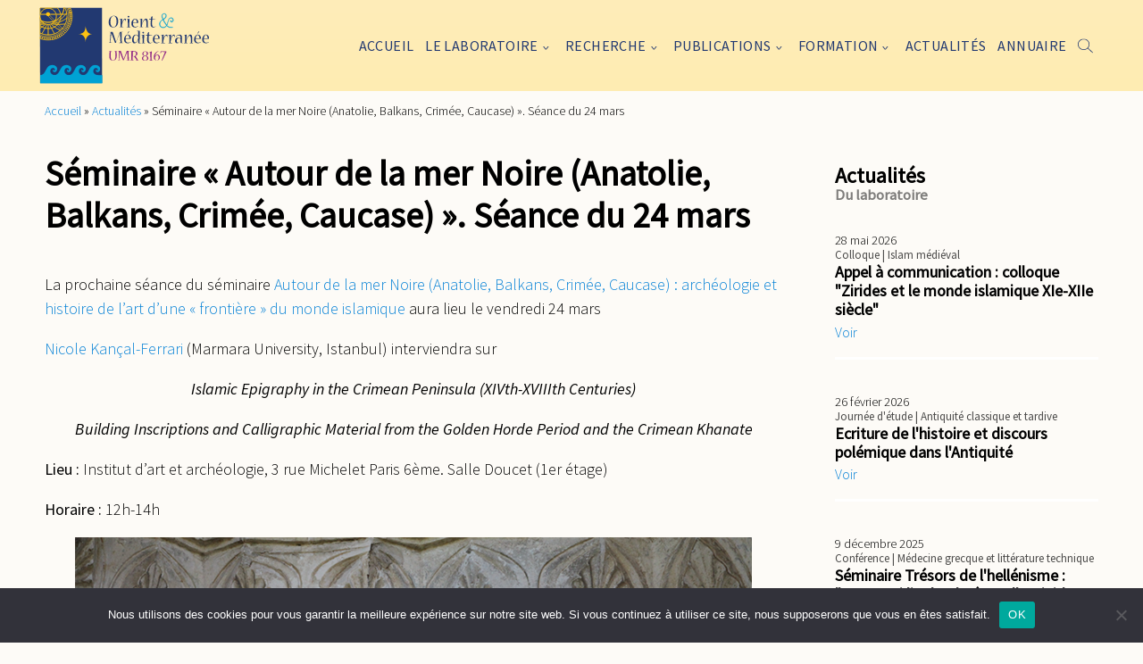

--- FILE ---
content_type: text/html; charset=UTF-8
request_url: https://www.orient-mediterranee.com/seminaire-autour-de-la-mer-noire-anatolie-balkans-crimee-caucase-seance-du-24-mars-2023/
body_size: 20740
content:
<!DOCTYPE html>
<html lang="fr-FR">
	<head>
		<title>Séminaire &quot;Autour de la mer Noire (Anatolie, Balkans, Crimée, Caucase)&quot;. Séance du 24 mars - Orient Méditerranée</title>
		<meta name="description" content="Site officiel de l&#039;UMR 8167">
		<meta charset="UTF-8">
		<meta name="viewport" content="width=device-width, initial-scale=1">
		<link rel="profile" href="http://gmpg.org/xfn/11">
		
		<meta name='robots' content='index, follow, max-image-preview:large, max-snippet:-1, max-video-preview:-1' />

	<!-- This site is optimized with the Yoast SEO plugin v26.6 - https://yoast.com/wordpress/plugins/seo/ -->
	<link rel="canonical" href="https://www.orient-mediterranee.com/seminaire-autour-de-la-mer-noire-anatolie-balkans-crimee-caucase-seance-du-24-mars-2023/" />
	<meta property="og:locale" content="fr_FR" />
	<meta property="og:type" content="article" />
	<meta property="og:title" content="Séminaire &quot;Autour de la mer Noire (Anatolie, Balkans, Crimée, Caucase)&quot;. Séance du 24 mars - Orient Méditerranée" />
	<meta property="og:description" content="La prochaine séance du séminaire Autour de la mer Noire (Anatolie, Balkans, Crimée, Caucase) : archéologie et histoire de l’art d’une « frontière » du [&hellip;]" />
	<meta property="og:url" content="https://www.orient-mediterranee.com/seminaire-autour-de-la-mer-noire-anatolie-balkans-crimee-caucase-seance-du-24-mars-2023/" />
	<meta property="og:site_name" content="Orient Méditerranée" />
	<meta property="article:published_time" content="2023-03-20T10:02:28+00:00" />
	<meta property="article:modified_time" content="2023-04-12T07:37:36+00:00" />
	<meta property="og:image" content="https://www.orient-mediterranee.com/wp-content/uploads/2023/03/Kancal_image-1.png" />
	<meta property="og:image:width" content="758" />
	<meta property="og:image:height" content="505" />
	<meta property="og:image:type" content="image/png" />
	<meta name="author" content="RENEL Helene" />
	<meta name="twitter:card" content="summary_large_image" />
	<meta name="twitter:label1" content="Écrit par" />
	<meta name="twitter:data1" content="RENEL Helene" />
	<meta name="twitter:label2" content="Durée de lecture estimée" />
	<meta name="twitter:data2" content="2 minutes" />
	<script type="application/ld+json" class="yoast-schema-graph">{"@context":"https://schema.org","@graph":[{"@type":"Article","@id":"https://www.orient-mediterranee.com/seminaire-autour-de-la-mer-noire-anatolie-balkans-crimee-caucase-seance-du-24-mars-2023/#article","isPartOf":{"@id":"https://www.orient-mediterranee.com/seminaire-autour-de-la-mer-noire-anatolie-balkans-crimee-caucase-seance-du-24-mars-2023/"},"author":{"name":"RENEL Helene","@id":"https://www.orient-mediterranee.com/#/schema/person/65146fcb0eee2f1f644c47a0f3600a47"},"headline":"Séminaire « Autour de la mer Noire (Anatolie, Balkans, Crimée, Caucase) ». Séance du 24 mars","datePublished":"2023-03-20T10:02:28+00:00","dateModified":"2023-04-12T07:37:36+00:00","mainEntityOfPage":{"@id":"https://www.orient-mediterranee.com/seminaire-autour-de-la-mer-noire-anatolie-balkans-crimee-caucase-seance-du-24-mars-2023/"},"wordCount":209,"commentCount":0,"publisher":{"@id":"https://www.orient-mediterranee.com/#organization"},"image":{"@id":"https://www.orient-mediterranee.com/seminaire-autour-de-la-mer-noire-anatolie-balkans-crimee-caucase-seance-du-24-mars-2023/#primaryimage"},"thumbnailUrl":"https://www.orient-mediterranee.com/wp-content/uploads/2023/03/Kancal_image-1.png","articleSection":["Doctorants"],"inLanguage":"fr-FR","potentialAction":[{"@type":"CommentAction","name":"Comment","target":["https://www.orient-mediterranee.com/seminaire-autour-de-la-mer-noire-anatolie-balkans-crimee-caucase-seance-du-24-mars-2023/#respond"]}]},{"@type":"WebPage","@id":"https://www.orient-mediterranee.com/seminaire-autour-de-la-mer-noire-anatolie-balkans-crimee-caucase-seance-du-24-mars-2023/","url":"https://www.orient-mediterranee.com/seminaire-autour-de-la-mer-noire-anatolie-balkans-crimee-caucase-seance-du-24-mars-2023/","name":"Séminaire \"Autour de la mer Noire (Anatolie, Balkans, Crimée, Caucase)\". Séance du 24 mars - Orient Méditerranée","isPartOf":{"@id":"https://www.orient-mediterranee.com/#website"},"primaryImageOfPage":{"@id":"https://www.orient-mediterranee.com/seminaire-autour-de-la-mer-noire-anatolie-balkans-crimee-caucase-seance-du-24-mars-2023/#primaryimage"},"image":{"@id":"https://www.orient-mediterranee.com/seminaire-autour-de-la-mer-noire-anatolie-balkans-crimee-caucase-seance-du-24-mars-2023/#primaryimage"},"thumbnailUrl":"https://www.orient-mediterranee.com/wp-content/uploads/2023/03/Kancal_image-1.png","datePublished":"2023-03-20T10:02:28+00:00","dateModified":"2023-04-12T07:37:36+00:00","breadcrumb":{"@id":"https://www.orient-mediterranee.com/seminaire-autour-de-la-mer-noire-anatolie-balkans-crimee-caucase-seance-du-24-mars-2023/#breadcrumb"},"inLanguage":"fr-FR","potentialAction":[{"@type":"ReadAction","target":["https://www.orient-mediterranee.com/seminaire-autour-de-la-mer-noire-anatolie-balkans-crimee-caucase-seance-du-24-mars-2023/"]}]},{"@type":"ImageObject","inLanguage":"fr-FR","@id":"https://www.orient-mediterranee.com/seminaire-autour-de-la-mer-noire-anatolie-balkans-crimee-caucase-seance-du-24-mars-2023/#primaryimage","url":"https://www.orient-mediterranee.com/wp-content/uploads/2023/03/Kancal_image-1.png","contentUrl":"https://www.orient-mediterranee.com/wp-content/uploads/2023/03/Kancal_image-1.png","width":758,"height":505},{"@type":"BreadcrumbList","@id":"https://www.orient-mediterranee.com/seminaire-autour-de-la-mer-noire-anatolie-balkans-crimee-caucase-seance-du-24-mars-2023/#breadcrumb","itemListElement":[{"@type":"ListItem","position":1,"name":"Accueil","item":"https://www.orient-mediterranee.com/"},{"@type":"ListItem","position":2,"name":"Actualités","item":"https://www.orient-mediterranee.com/actualites/"},{"@type":"ListItem","position":3,"name":"Séminaire « Autour de la mer Noire (Anatolie, Balkans, Crimée, Caucase) ». Séance du 24 mars"}]},{"@type":"WebSite","@id":"https://www.orient-mediterranee.com/#website","url":"https://www.orient-mediterranee.com/","name":"Orient Méditerranée","description":"Site officiel de l&#039;UMR 8167","publisher":{"@id":"https://www.orient-mediterranee.com/#organization"},"potentialAction":[{"@type":"SearchAction","target":{"@type":"EntryPoint","urlTemplate":"https://www.orient-mediterranee.com/?s={search_term_string}"},"query-input":{"@type":"PropertyValueSpecification","valueRequired":true,"valueName":"search_term_string"}}],"inLanguage":"fr-FR"},{"@type":"Organization","@id":"https://www.orient-mediterranee.com/#organization","name":"Orient Méditerranée","url":"https://www.orient-mediterranee.com/","logo":{"@type":"ImageObject","inLanguage":"fr-FR","@id":"https://www.orient-mediterranee.com/#/schema/logo/image/","url":"https://www.orient-mediterranee.com/wp-content/uploads/2023/02/logo-om_2.svg","contentUrl":"https://www.orient-mediterranee.com/wp-content/uploads/2023/02/logo-om_2.svg","caption":"Orient Méditerranée"},"image":{"@id":"https://www.orient-mediterranee.com/#/schema/logo/image/"}},{"@type":"Person","@id":"https://www.orient-mediterranee.com/#/schema/person/65146fcb0eee2f1f644c47a0f3600a47","name":"RENEL Helene","image":{"@type":"ImageObject","inLanguage":"fr-FR","@id":"https://www.orient-mediterranee.com/#/schema/person/image/","url":"https://secure.gravatar.com/avatar/dc7bfe58f398309c69d2f8068b025804cda71026cd27ebc43169b5d6b638895e?s=96&d=mm&r=g","contentUrl":"https://secure.gravatar.com/avatar/dc7bfe58f398309c69d2f8068b025804cda71026cd27ebc43169b5d6b638895e?s=96&d=mm&r=g","caption":"RENEL Helene"},"url":"https://www.orient-mediterranee.com/author/renel-helene/"}]}</script>
	<!-- / Yoast SEO plugin. -->


<link rel="alternate" type="application/rss+xml" title="Orient Méditerranée &raquo; Séminaire « Autour de la mer Noire (Anatolie, Balkans, Crimée, Caucase) ». Séance du 24 mars Flux des commentaires" href="https://www.orient-mediterranee.com/seminaire-autour-de-la-mer-noire-anatolie-balkans-crimee-caucase-seance-du-24-mars-2023/feed/" />
<link rel="alternate" title="oEmbed (JSON)" type="application/json+oembed" href="https://www.orient-mediterranee.com/wp-json/oembed/1.0/embed?url=https%3A%2F%2Fwww.orient-mediterranee.com%2Fseminaire-autour-de-la-mer-noire-anatolie-balkans-crimee-caucase-seance-du-24-mars-2023%2F" />
<link rel="alternate" title="oEmbed (XML)" type="text/xml+oembed" href="https://www.orient-mediterranee.com/wp-json/oembed/1.0/embed?url=https%3A%2F%2Fwww.orient-mediterranee.com%2Fseminaire-autour-de-la-mer-noire-anatolie-balkans-crimee-caucase-seance-du-24-mars-2023%2F&#038;format=xml" />
<style id='wp-img-auto-sizes-contain-inline-css' type='text/css'>
img:is([sizes=auto i],[sizes^="auto," i]){contain-intrinsic-size:3000px 1500px}
/*# sourceURL=wp-img-auto-sizes-contain-inline-css */
</style>
<link rel='stylesheet' id='flickity-css-css' href='https://www.orient-mediterranee.com/wp-content/themes/OrientMediterranee/assets/css/vendor/flickity-docs.css?ver=6.9' type='text/css' media='all' />
<link rel='stylesheet' id='leaflet-css-css' href='https://www.orient-mediterranee.com/wp-content/themes/OrientMediterranee/assets/css/vendor/leaflet.css?ver=6.9' type='text/css' media='all' />
<link rel='stylesheet' id='main-css-css' href='https://www.orient-mediterranee.com/wp-content/themes/OrientMediterranee/style.css?v=1.0&#038;ver=6.9' type='text/css' media='all' />
<style id='wp-emoji-styles-inline-css' type='text/css'>

	img.wp-smiley, img.emoji {
		display: inline !important;
		border: none !important;
		box-shadow: none !important;
		height: 1em !important;
		width: 1em !important;
		margin: 0 0.07em !important;
		vertical-align: -0.1em !important;
		background: none !important;
		padding: 0 !important;
	}
/*# sourceURL=wp-emoji-styles-inline-css */
</style>
<style id='wp-block-library-inline-css' type='text/css'>
:root{--wp-block-synced-color:#7a00df;--wp-block-synced-color--rgb:122,0,223;--wp-bound-block-color:var(--wp-block-synced-color);--wp-editor-canvas-background:#ddd;--wp-admin-theme-color:#007cba;--wp-admin-theme-color--rgb:0,124,186;--wp-admin-theme-color-darker-10:#006ba1;--wp-admin-theme-color-darker-10--rgb:0,107,160.5;--wp-admin-theme-color-darker-20:#005a87;--wp-admin-theme-color-darker-20--rgb:0,90,135;--wp-admin-border-width-focus:2px}@media (min-resolution:192dpi){:root{--wp-admin-border-width-focus:1.5px}}.wp-element-button{cursor:pointer}:root .has-very-light-gray-background-color{background-color:#eee}:root .has-very-dark-gray-background-color{background-color:#313131}:root .has-very-light-gray-color{color:#eee}:root .has-very-dark-gray-color{color:#313131}:root .has-vivid-green-cyan-to-vivid-cyan-blue-gradient-background{background:linear-gradient(135deg,#00d084,#0693e3)}:root .has-purple-crush-gradient-background{background:linear-gradient(135deg,#34e2e4,#4721fb 50%,#ab1dfe)}:root .has-hazy-dawn-gradient-background{background:linear-gradient(135deg,#faaca8,#dad0ec)}:root .has-subdued-olive-gradient-background{background:linear-gradient(135deg,#fafae1,#67a671)}:root .has-atomic-cream-gradient-background{background:linear-gradient(135deg,#fdd79a,#004a59)}:root .has-nightshade-gradient-background{background:linear-gradient(135deg,#330968,#31cdcf)}:root .has-midnight-gradient-background{background:linear-gradient(135deg,#020381,#2874fc)}:root{--wp--preset--font-size--normal:16px;--wp--preset--font-size--huge:42px}.has-regular-font-size{font-size:1em}.has-larger-font-size{font-size:2.625em}.has-normal-font-size{font-size:var(--wp--preset--font-size--normal)}.has-huge-font-size{font-size:var(--wp--preset--font-size--huge)}.has-text-align-center{text-align:center}.has-text-align-left{text-align:left}.has-text-align-right{text-align:right}.has-fit-text{white-space:nowrap!important}#end-resizable-editor-section{display:none}.aligncenter{clear:both}.items-justified-left{justify-content:flex-start}.items-justified-center{justify-content:center}.items-justified-right{justify-content:flex-end}.items-justified-space-between{justify-content:space-between}.screen-reader-text{border:0;clip-path:inset(50%);height:1px;margin:-1px;overflow:hidden;padding:0;position:absolute;width:1px;word-wrap:normal!important}.screen-reader-text:focus{background-color:#ddd;clip-path:none;color:#444;display:block;font-size:1em;height:auto;left:5px;line-height:normal;padding:15px 23px 14px;text-decoration:none;top:5px;width:auto;z-index:100000}html :where(.has-border-color){border-style:solid}html :where([style*=border-top-color]){border-top-style:solid}html :where([style*=border-right-color]){border-right-style:solid}html :where([style*=border-bottom-color]){border-bottom-style:solid}html :where([style*=border-left-color]){border-left-style:solid}html :where([style*=border-width]){border-style:solid}html :where([style*=border-top-width]){border-top-style:solid}html :where([style*=border-right-width]){border-right-style:solid}html :where([style*=border-bottom-width]){border-bottom-style:solid}html :where([style*=border-left-width]){border-left-style:solid}html :where(img[class*=wp-image-]){height:auto;max-width:100%}:where(figure){margin:0 0 1em}html :where(.is-position-sticky){--wp-admin--admin-bar--position-offset:var(--wp-admin--admin-bar--height,0px)}@media screen and (max-width:600px){html :where(.is-position-sticky){--wp-admin--admin-bar--position-offset:0px}}

/*# sourceURL=wp-block-library-inline-css */
</style><style id='wp-block-image-inline-css' type='text/css'>
.wp-block-image>a,.wp-block-image>figure>a{display:inline-block}.wp-block-image img{box-sizing:border-box;height:auto;max-width:100%;vertical-align:bottom}@media not (prefers-reduced-motion){.wp-block-image img.hide{visibility:hidden}.wp-block-image img.show{animation:show-content-image .4s}}.wp-block-image[style*=border-radius] img,.wp-block-image[style*=border-radius]>a{border-radius:inherit}.wp-block-image.has-custom-border img{box-sizing:border-box}.wp-block-image.aligncenter{text-align:center}.wp-block-image.alignfull>a,.wp-block-image.alignwide>a{width:100%}.wp-block-image.alignfull img,.wp-block-image.alignwide img{height:auto;width:100%}.wp-block-image .aligncenter,.wp-block-image .alignleft,.wp-block-image .alignright,.wp-block-image.aligncenter,.wp-block-image.alignleft,.wp-block-image.alignright{display:table}.wp-block-image .aligncenter>figcaption,.wp-block-image .alignleft>figcaption,.wp-block-image .alignright>figcaption,.wp-block-image.aligncenter>figcaption,.wp-block-image.alignleft>figcaption,.wp-block-image.alignright>figcaption{caption-side:bottom;display:table-caption}.wp-block-image .alignleft{float:left;margin:.5em 1em .5em 0}.wp-block-image .alignright{float:right;margin:.5em 0 .5em 1em}.wp-block-image .aligncenter{margin-left:auto;margin-right:auto}.wp-block-image :where(figcaption){margin-bottom:1em;margin-top:.5em}.wp-block-image.is-style-circle-mask img{border-radius:9999px}@supports ((-webkit-mask-image:none) or (mask-image:none)) or (-webkit-mask-image:none){.wp-block-image.is-style-circle-mask img{border-radius:0;-webkit-mask-image:url('data:image/svg+xml;utf8,<svg viewBox="0 0 100 100" xmlns="http://www.w3.org/2000/svg"><circle cx="50" cy="50" r="50"/></svg>');mask-image:url('data:image/svg+xml;utf8,<svg viewBox="0 0 100 100" xmlns="http://www.w3.org/2000/svg"><circle cx="50" cy="50" r="50"/></svg>');mask-mode:alpha;-webkit-mask-position:center;mask-position:center;-webkit-mask-repeat:no-repeat;mask-repeat:no-repeat;-webkit-mask-size:contain;mask-size:contain}}:root :where(.wp-block-image.is-style-rounded img,.wp-block-image .is-style-rounded img){border-radius:9999px}.wp-block-image figure{margin:0}.wp-lightbox-container{display:flex;flex-direction:column;position:relative}.wp-lightbox-container img{cursor:zoom-in}.wp-lightbox-container img:hover+button{opacity:1}.wp-lightbox-container button{align-items:center;backdrop-filter:blur(16px) saturate(180%);background-color:#5a5a5a40;border:none;border-radius:4px;cursor:zoom-in;display:flex;height:20px;justify-content:center;opacity:0;padding:0;position:absolute;right:16px;text-align:center;top:16px;width:20px;z-index:100}@media not (prefers-reduced-motion){.wp-lightbox-container button{transition:opacity .2s ease}}.wp-lightbox-container button:focus-visible{outline:3px auto #5a5a5a40;outline:3px auto -webkit-focus-ring-color;outline-offset:3px}.wp-lightbox-container button:hover{cursor:pointer;opacity:1}.wp-lightbox-container button:focus{opacity:1}.wp-lightbox-container button:focus,.wp-lightbox-container button:hover,.wp-lightbox-container button:not(:hover):not(:active):not(.has-background){background-color:#5a5a5a40;border:none}.wp-lightbox-overlay{box-sizing:border-box;cursor:zoom-out;height:100vh;left:0;overflow:hidden;position:fixed;top:0;visibility:hidden;width:100%;z-index:100000}.wp-lightbox-overlay .close-button{align-items:center;cursor:pointer;display:flex;justify-content:center;min-height:40px;min-width:40px;padding:0;position:absolute;right:calc(env(safe-area-inset-right) + 16px);top:calc(env(safe-area-inset-top) + 16px);z-index:5000000}.wp-lightbox-overlay .close-button:focus,.wp-lightbox-overlay .close-button:hover,.wp-lightbox-overlay .close-button:not(:hover):not(:active):not(.has-background){background:none;border:none}.wp-lightbox-overlay .lightbox-image-container{height:var(--wp--lightbox-container-height);left:50%;overflow:hidden;position:absolute;top:50%;transform:translate(-50%,-50%);transform-origin:top left;width:var(--wp--lightbox-container-width);z-index:9999999999}.wp-lightbox-overlay .wp-block-image{align-items:center;box-sizing:border-box;display:flex;height:100%;justify-content:center;margin:0;position:relative;transform-origin:0 0;width:100%;z-index:3000000}.wp-lightbox-overlay .wp-block-image img{height:var(--wp--lightbox-image-height);min-height:var(--wp--lightbox-image-height);min-width:var(--wp--lightbox-image-width);width:var(--wp--lightbox-image-width)}.wp-lightbox-overlay .wp-block-image figcaption{display:none}.wp-lightbox-overlay button{background:none;border:none}.wp-lightbox-overlay .scrim{background-color:#fff;height:100%;opacity:.9;position:absolute;width:100%;z-index:2000000}.wp-lightbox-overlay.active{visibility:visible}@media not (prefers-reduced-motion){.wp-lightbox-overlay.active{animation:turn-on-visibility .25s both}.wp-lightbox-overlay.active img{animation:turn-on-visibility .35s both}.wp-lightbox-overlay.show-closing-animation:not(.active){animation:turn-off-visibility .35s both}.wp-lightbox-overlay.show-closing-animation:not(.active) img{animation:turn-off-visibility .25s both}.wp-lightbox-overlay.zoom.active{animation:none;opacity:1;visibility:visible}.wp-lightbox-overlay.zoom.active .lightbox-image-container{animation:lightbox-zoom-in .4s}.wp-lightbox-overlay.zoom.active .lightbox-image-container img{animation:none}.wp-lightbox-overlay.zoom.active .scrim{animation:turn-on-visibility .4s forwards}.wp-lightbox-overlay.zoom.show-closing-animation:not(.active){animation:none}.wp-lightbox-overlay.zoom.show-closing-animation:not(.active) .lightbox-image-container{animation:lightbox-zoom-out .4s}.wp-lightbox-overlay.zoom.show-closing-animation:not(.active) .lightbox-image-container img{animation:none}.wp-lightbox-overlay.zoom.show-closing-animation:not(.active) .scrim{animation:turn-off-visibility .4s forwards}}@keyframes show-content-image{0%{visibility:hidden}99%{visibility:hidden}to{visibility:visible}}@keyframes turn-on-visibility{0%{opacity:0}to{opacity:1}}@keyframes turn-off-visibility{0%{opacity:1;visibility:visible}99%{opacity:0;visibility:visible}to{opacity:0;visibility:hidden}}@keyframes lightbox-zoom-in{0%{transform:translate(calc((-100vw + var(--wp--lightbox-scrollbar-width))/2 + var(--wp--lightbox-initial-left-position)),calc(-50vh + var(--wp--lightbox-initial-top-position))) scale(var(--wp--lightbox-scale))}to{transform:translate(-50%,-50%) scale(1)}}@keyframes lightbox-zoom-out{0%{transform:translate(-50%,-50%) scale(1);visibility:visible}99%{visibility:visible}to{transform:translate(calc((-100vw + var(--wp--lightbox-scrollbar-width))/2 + var(--wp--lightbox-initial-left-position)),calc(-50vh + var(--wp--lightbox-initial-top-position))) scale(var(--wp--lightbox-scale));visibility:hidden}}
/*# sourceURL=https://www.orient-mediterranee.com/wp-includes/blocks/image/style.min.css */
</style>
<style id='global-styles-inline-css' type='text/css'>
:root{--wp--preset--aspect-ratio--square: 1;--wp--preset--aspect-ratio--4-3: 4/3;--wp--preset--aspect-ratio--3-4: 3/4;--wp--preset--aspect-ratio--3-2: 3/2;--wp--preset--aspect-ratio--2-3: 2/3;--wp--preset--aspect-ratio--16-9: 16/9;--wp--preset--aspect-ratio--9-16: 9/16;--wp--preset--color--black: #000000;--wp--preset--color--cyan-bluish-gray: #abb8c3;--wp--preset--color--white: #ffffff;--wp--preset--color--pale-pink: #f78da7;--wp--preset--color--vivid-red: #cf2e2e;--wp--preset--color--luminous-vivid-orange: #ff6900;--wp--preset--color--luminous-vivid-amber: #fcb900;--wp--preset--color--light-green-cyan: #7bdcb5;--wp--preset--color--vivid-green-cyan: #00d084;--wp--preset--color--pale-cyan-blue: #8ed1fc;--wp--preset--color--vivid-cyan-blue: #0693e3;--wp--preset--color--vivid-purple: #9b51e0;--wp--preset--gradient--vivid-cyan-blue-to-vivid-purple: linear-gradient(135deg,rgb(6,147,227) 0%,rgb(155,81,224) 100%);--wp--preset--gradient--light-green-cyan-to-vivid-green-cyan: linear-gradient(135deg,rgb(122,220,180) 0%,rgb(0,208,130) 100%);--wp--preset--gradient--luminous-vivid-amber-to-luminous-vivid-orange: linear-gradient(135deg,rgb(252,185,0) 0%,rgb(255,105,0) 100%);--wp--preset--gradient--luminous-vivid-orange-to-vivid-red: linear-gradient(135deg,rgb(255,105,0) 0%,rgb(207,46,46) 100%);--wp--preset--gradient--very-light-gray-to-cyan-bluish-gray: linear-gradient(135deg,rgb(238,238,238) 0%,rgb(169,184,195) 100%);--wp--preset--gradient--cool-to-warm-spectrum: linear-gradient(135deg,rgb(74,234,220) 0%,rgb(151,120,209) 20%,rgb(207,42,186) 40%,rgb(238,44,130) 60%,rgb(251,105,98) 80%,rgb(254,248,76) 100%);--wp--preset--gradient--blush-light-purple: linear-gradient(135deg,rgb(255,206,236) 0%,rgb(152,150,240) 100%);--wp--preset--gradient--blush-bordeaux: linear-gradient(135deg,rgb(254,205,165) 0%,rgb(254,45,45) 50%,rgb(107,0,62) 100%);--wp--preset--gradient--luminous-dusk: linear-gradient(135deg,rgb(255,203,112) 0%,rgb(199,81,192) 50%,rgb(65,88,208) 100%);--wp--preset--gradient--pale-ocean: linear-gradient(135deg,rgb(255,245,203) 0%,rgb(182,227,212) 50%,rgb(51,167,181) 100%);--wp--preset--gradient--electric-grass: linear-gradient(135deg,rgb(202,248,128) 0%,rgb(113,206,126) 100%);--wp--preset--gradient--midnight: linear-gradient(135deg,rgb(2,3,129) 0%,rgb(40,116,252) 100%);--wp--preset--font-size--small: 13px;--wp--preset--font-size--medium: 20px;--wp--preset--font-size--large: 36px;--wp--preset--font-size--x-large: 42px;--wp--preset--spacing--20: 0.44rem;--wp--preset--spacing--30: 0.67rem;--wp--preset--spacing--40: 1rem;--wp--preset--spacing--50: 1.5rem;--wp--preset--spacing--60: 2.25rem;--wp--preset--spacing--70: 3.38rem;--wp--preset--spacing--80: 5.06rem;--wp--preset--shadow--natural: 6px 6px 9px rgba(0, 0, 0, 0.2);--wp--preset--shadow--deep: 12px 12px 50px rgba(0, 0, 0, 0.4);--wp--preset--shadow--sharp: 6px 6px 0px rgba(0, 0, 0, 0.2);--wp--preset--shadow--outlined: 6px 6px 0px -3px rgb(255, 255, 255), 6px 6px rgb(0, 0, 0);--wp--preset--shadow--crisp: 6px 6px 0px rgb(0, 0, 0);}:where(.is-layout-flex){gap: 0.5em;}:where(.is-layout-grid){gap: 0.5em;}body .is-layout-flex{display: flex;}.is-layout-flex{flex-wrap: wrap;align-items: center;}.is-layout-flex > :is(*, div){margin: 0;}body .is-layout-grid{display: grid;}.is-layout-grid > :is(*, div){margin: 0;}:where(.wp-block-columns.is-layout-flex){gap: 2em;}:where(.wp-block-columns.is-layout-grid){gap: 2em;}:where(.wp-block-post-template.is-layout-flex){gap: 1.25em;}:where(.wp-block-post-template.is-layout-grid){gap: 1.25em;}.has-black-color{color: var(--wp--preset--color--black) !important;}.has-cyan-bluish-gray-color{color: var(--wp--preset--color--cyan-bluish-gray) !important;}.has-white-color{color: var(--wp--preset--color--white) !important;}.has-pale-pink-color{color: var(--wp--preset--color--pale-pink) !important;}.has-vivid-red-color{color: var(--wp--preset--color--vivid-red) !important;}.has-luminous-vivid-orange-color{color: var(--wp--preset--color--luminous-vivid-orange) !important;}.has-luminous-vivid-amber-color{color: var(--wp--preset--color--luminous-vivid-amber) !important;}.has-light-green-cyan-color{color: var(--wp--preset--color--light-green-cyan) !important;}.has-vivid-green-cyan-color{color: var(--wp--preset--color--vivid-green-cyan) !important;}.has-pale-cyan-blue-color{color: var(--wp--preset--color--pale-cyan-blue) !important;}.has-vivid-cyan-blue-color{color: var(--wp--preset--color--vivid-cyan-blue) !important;}.has-vivid-purple-color{color: var(--wp--preset--color--vivid-purple) !important;}.has-black-background-color{background-color: var(--wp--preset--color--black) !important;}.has-cyan-bluish-gray-background-color{background-color: var(--wp--preset--color--cyan-bluish-gray) !important;}.has-white-background-color{background-color: var(--wp--preset--color--white) !important;}.has-pale-pink-background-color{background-color: var(--wp--preset--color--pale-pink) !important;}.has-vivid-red-background-color{background-color: var(--wp--preset--color--vivid-red) !important;}.has-luminous-vivid-orange-background-color{background-color: var(--wp--preset--color--luminous-vivid-orange) !important;}.has-luminous-vivid-amber-background-color{background-color: var(--wp--preset--color--luminous-vivid-amber) !important;}.has-light-green-cyan-background-color{background-color: var(--wp--preset--color--light-green-cyan) !important;}.has-vivid-green-cyan-background-color{background-color: var(--wp--preset--color--vivid-green-cyan) !important;}.has-pale-cyan-blue-background-color{background-color: var(--wp--preset--color--pale-cyan-blue) !important;}.has-vivid-cyan-blue-background-color{background-color: var(--wp--preset--color--vivid-cyan-blue) !important;}.has-vivid-purple-background-color{background-color: var(--wp--preset--color--vivid-purple) !important;}.has-black-border-color{border-color: var(--wp--preset--color--black) !important;}.has-cyan-bluish-gray-border-color{border-color: var(--wp--preset--color--cyan-bluish-gray) !important;}.has-white-border-color{border-color: var(--wp--preset--color--white) !important;}.has-pale-pink-border-color{border-color: var(--wp--preset--color--pale-pink) !important;}.has-vivid-red-border-color{border-color: var(--wp--preset--color--vivid-red) !important;}.has-luminous-vivid-orange-border-color{border-color: var(--wp--preset--color--luminous-vivid-orange) !important;}.has-luminous-vivid-amber-border-color{border-color: var(--wp--preset--color--luminous-vivid-amber) !important;}.has-light-green-cyan-border-color{border-color: var(--wp--preset--color--light-green-cyan) !important;}.has-vivid-green-cyan-border-color{border-color: var(--wp--preset--color--vivid-green-cyan) !important;}.has-pale-cyan-blue-border-color{border-color: var(--wp--preset--color--pale-cyan-blue) !important;}.has-vivid-cyan-blue-border-color{border-color: var(--wp--preset--color--vivid-cyan-blue) !important;}.has-vivid-purple-border-color{border-color: var(--wp--preset--color--vivid-purple) !important;}.has-vivid-cyan-blue-to-vivid-purple-gradient-background{background: var(--wp--preset--gradient--vivid-cyan-blue-to-vivid-purple) !important;}.has-light-green-cyan-to-vivid-green-cyan-gradient-background{background: var(--wp--preset--gradient--light-green-cyan-to-vivid-green-cyan) !important;}.has-luminous-vivid-amber-to-luminous-vivid-orange-gradient-background{background: var(--wp--preset--gradient--luminous-vivid-amber-to-luminous-vivid-orange) !important;}.has-luminous-vivid-orange-to-vivid-red-gradient-background{background: var(--wp--preset--gradient--luminous-vivid-orange-to-vivid-red) !important;}.has-very-light-gray-to-cyan-bluish-gray-gradient-background{background: var(--wp--preset--gradient--very-light-gray-to-cyan-bluish-gray) !important;}.has-cool-to-warm-spectrum-gradient-background{background: var(--wp--preset--gradient--cool-to-warm-spectrum) !important;}.has-blush-light-purple-gradient-background{background: var(--wp--preset--gradient--blush-light-purple) !important;}.has-blush-bordeaux-gradient-background{background: var(--wp--preset--gradient--blush-bordeaux) !important;}.has-luminous-dusk-gradient-background{background: var(--wp--preset--gradient--luminous-dusk) !important;}.has-pale-ocean-gradient-background{background: var(--wp--preset--gradient--pale-ocean) !important;}.has-electric-grass-gradient-background{background: var(--wp--preset--gradient--electric-grass) !important;}.has-midnight-gradient-background{background: var(--wp--preset--gradient--midnight) !important;}.has-small-font-size{font-size: var(--wp--preset--font-size--small) !important;}.has-medium-font-size{font-size: var(--wp--preset--font-size--medium) !important;}.has-large-font-size{font-size: var(--wp--preset--font-size--large) !important;}.has-x-large-font-size{font-size: var(--wp--preset--font-size--x-large) !important;}
/*# sourceURL=global-styles-inline-css */
</style>

<style id='classic-theme-styles-inline-css' type='text/css'>
/*! This file is auto-generated */
.wp-block-button__link{color:#fff;background-color:#32373c;border-radius:9999px;box-shadow:none;text-decoration:none;padding:calc(.667em + 2px) calc(1.333em + 2px);font-size:1.125em}.wp-block-file__button{background:#32373c;color:#fff;text-decoration:none}
/*# sourceURL=/wp-includes/css/classic-themes.min.css */
</style>
<link rel='stylesheet' id='cookie-notice-front-css' href='https://www.orient-mediterranee.com/wp-content/plugins/cookie-notice/css/front.min.css?ver=2.5.11' type='text/css' media='all' />
<link rel='stylesheet' id='wp-hal-style1-css' href='https://www.orient-mediterranee.com/wp-content/plugins/hal/css/style.css?ver=6.9' type='text/css' media='all' />
<link rel='stylesheet' id='wp-block-paragraph-css' href='https://www.orient-mediterranee.com/wp-includes/blocks/paragraph/style.min.css?ver=6.9' type='text/css' media='all' />
<!--n2css--><!--n2js--><script type="text/javascript" src="https://www.orient-mediterranee.com/wp-content/themes/OrientMediterranee/assets/js/vendor/flickity-docs.min.js?ver=6.9" id="flickity-js-js"></script>
<script type="text/javascript" src="https://www.orient-mediterranee.com/wp-content/themes/OrientMediterranee/assets/js/vendor/leaflet.js?ver=6.9" id="leaflet-js-js"></script>
<script type="text/javascript" id="main-js-js-extra">
/* <![CDATA[ */
var ajaxURL = "https://www.orient-mediterranee.com/wp-admin/admin-ajax.php";
var base_page_url = "https://www.orient-mediterranee.com/seminaire-autour-de-la-mer-noire-anatolie-balkans-crimee-caucase-seance-du-24-mars-2023/";
//# sourceURL=main-js-js-extra
/* ]]> */
</script>
<script type="text/javascript" src="https://www.orient-mediterranee.com/wp-content/themes/OrientMediterranee/assets/js/main.js?v=1&amp;ver=6.9" id="main-js-js"></script>
<script type="text/javascript" id="cookie-notice-front-js-before">
/* <![CDATA[ */
var cnArgs = {"ajaxUrl":"https:\/\/www.orient-mediterranee.com\/wp-admin\/admin-ajax.php","nonce":"917a0e2e25","hideEffect":"fade","position":"bottom","onScroll":false,"onScrollOffset":100,"onClick":false,"cookieName":"cookie_notice_accepted","cookieTime":2592000,"cookieTimeRejected":2592000,"globalCookie":false,"redirection":false,"cache":true,"revokeCookies":false,"revokeCookiesOpt":"automatic"};

//# sourceURL=cookie-notice-front-js-before
/* ]]> */
</script>
<script type="text/javascript" src="https://www.orient-mediterranee.com/wp-content/plugins/cookie-notice/js/front.min.js?ver=2.5.11" id="cookie-notice-front-js"></script>
<script type="text/javascript" src="https://www.orient-mediterranee.com/wp-includes/js/jquery/jquery.min.js?ver=3.7.1" id="jquery-core-js"></script>
<script type="text/javascript" src="https://www.orient-mediterranee.com/wp-includes/js/jquery/jquery-migrate.min.js?ver=3.4.1" id="jquery-migrate-js"></script>
<link rel="https://api.w.org/" href="https://www.orient-mediterranee.com/wp-json/" /><link rel="alternate" title="JSON" type="application/json" href="https://www.orient-mediterranee.com/wp-json/wp/v2/posts/9966" /><link rel="EditURI" type="application/rsd+xml" title="RSD" href="https://www.orient-mediterranee.com/xmlrpc.php?rsd" />
<meta name="generator" content="WordPress 6.9" />
<link rel='shortlink' href='https://www.orient-mediterranee.com/?p=9966' />
<link rel="icon" href="https://www.orient-mediterranee.com/wp-content/uploads/2023/03/cropped-logo-om-32x32.png" sizes="32x32" />
<link rel="icon" href="https://www.orient-mediterranee.com/wp-content/uploads/2023/03/cropped-logo-om-192x192.png" sizes="192x192" />
<link rel="apple-touch-icon" href="https://www.orient-mediterranee.com/wp-content/uploads/2023/03/cropped-logo-om-180x180.png" />
<meta name="msapplication-TileImage" content="https://www.orient-mediterranee.com/wp-content/uploads/2023/03/cropped-logo-om-270x270.png" />
	</head>

	<body  class="wp-singular post-template-default single single-post postid-9966 single-format-standard wp-custom-logo wp-theme-OrientMediterranee cookies-not-set">
		<header class="header" id="site-header">
			<section class="top-menu-section">
				<section class="container">
					<div class="logo-group">
						<a href="https://www.orient-mediterranee.com/" class="custom-logo-link" rel="home"><img width="1" height="1" src="https://www.orient-mediterranee.com/wp-content/uploads/2023/02/logo-om_2.svg" class="custom-logo" alt="Orient Méditerranée" decoding="async" /></a>						<!-- <span class="description">Site officiel de l&#039;UMR 8167</span> -->
					</div>
					<div class="nav-group" id="nav-group">
						<nav class="menu-menu-principal-container"><ul id="menu-menu-principal" class="menu"><li id="menu-item-5635" class="menu-item menu-item-type-post_type menu-item-object-page menu-item-home menu-item-5635"><a href="https://www.orient-mediterranee.com/">Accueil</a></li>
<li id="menu-item-5880" class="laboratoire menu-item menu-item-type-post_type menu-item-object-page menu-item-has-children menu-item-5880"><a href="https://www.orient-mediterranee.com/presentation/">Le laboratoire</a>
<ul class="sub-menu">
	<li id="menu-item-5632" class="menu-item menu-item-type-post_type menu-item-object-page menu-item-5632"><a href="https://www.orient-mediterranee.com/presentation/">Présentation</a></li>
	<li id="menu-item-4942" class="teams menu-item menu-item-type-post_type menu-item-object-page menu-item-4942"><a href="https://www.orient-mediterranee.com/presentation/les-equipes/">Les équipes</a></li>
	<li id="menu-item-4949" class="menu-item menu-item-type-post_type menu-item-object-page menu-item-4949"><a href="https://www.orient-mediterranee.com/presentation/appui-a-la-recherche/">Appui à la recherche</a></li>
	<li id="menu-item-6699" class="menu-item menu-item-type-custom menu-item-object-custom menu-item-6699"><a href="https://www.orient-mediterranee.com/presentation/#bibliotheques">Les bibliothèques</a></li>
	<li id="menu-item-6702" class="menu-item menu-item-type-post_type menu-item-object-page menu-item-6702"><a href="https://www.orient-mediterranee.com/presentation/vie-doctorale/">Vie doctorale</a></li>
	<li id="menu-item-5707" class="menu-item menu-item-type-post_type menu-item-object-page menu-item-5707"><a href="https://www.orient-mediterranee.com/presentation/organigramme/">Organigramme</a></li>
</ul>
</li>
<li id="menu-item-5881" class="research menu-item menu-item-type-post_type menu-item-object-page menu-item-has-children menu-item-5881"><a href="https://www.orient-mediterranee.com/recherche/">Recherche</a>
<ul class="sub-menu">
	<li id="menu-item-13188" class="menu-item menu-item-type-post_type menu-item-object-page menu-item-13188"><a href="https://www.orient-mediterranee.com/recherche/axes/">Axes de Recherche</a></li>
	<li id="menu-item-5631" class="programs menu-item menu-item-type-post_type menu-item-object-page menu-item-5631"><a href="https://www.orient-mediterranee.com/programmes/">Programmes</a></li>
	<li id="menu-item-8116" class="menu-item menu-item-type-custom menu-item-object-custom menu-item-8116"><a href="https://www.orient-mediterranee.com/programmes/?filter=%7B%22types%22%3A%22%22%2C%22equipes%22%3A%22%22%2C%22projet_transversal%22%3A%221%22%2C%22date_de_debut%22%3A%22%22%2C%22missions_de_terrain%22%3A%22%22%2C%22humanites_numeriques%22%3A%22%22%2C%22pays%22%3A%22%22%2C%22action%22%3A%22get_programs%22%2C%22base_url%22%3A%22https%3A%2F%2Fwww.orient-mediterranee.com%2Fprogrammes%2F%22%2C%22paged%22%3A1%7D&#038;paged=1#champ-actif">Programmes transversaux</a></li>
	<li id="menu-item-5630" class="activities menu-item menu-item-type-post_type menu-item-object-page menu-item-5630"><a href="https://www.orient-mediterranee.com/projets/">Activités scientifiques</a></li>
	<li id="menu-item-6630" class="menu-item menu-item-type-custom menu-item-object-custom menu-item-6630"><a href="https://www.orient-mediterranee.com/recherche/#missions-de-terrains">Missions de terrains</a></li>
	<li id="menu-item-6629" class="menu-item menu-item-type-custom menu-item-object-custom menu-item-6629"><a href="https://www.orient-mediterranee.com/recherche/#humanites-numeriques">Humanités numériques</a></li>
	<li id="menu-item-6628" class="menu-item menu-item-type-custom menu-item-object-custom menu-item-6628"><a href="https://www.orient-mediterranee.com/recherche/#vulgarisation-scientifique">Vulgarisation</a></li>
</ul>
</li>
<li id="menu-item-5888" class="releases menu-item menu-item-type-post_type menu-item-object-page menu-item-has-children menu-item-5888"><a href="https://www.orient-mediterranee.com/publications-du-laboratoire/">Publications</a>
<ul class="sub-menu">
	<li id="menu-item-7942" class="menu-item menu-item-type-custom menu-item-object-custom menu-item-7942"><a href="https://www.orient-mediterranee.com/projets/?filter=%7B%22type%22%3A%22237%22%2C%22soustype%22%3A%22%22%2C%22equipes%22%3A%22%22%2C%22date_de_debut%22%3A%22%22%2C%22grand_public%22%3A%22%22%2C%22action%22%3A%22get_activities%22%2C%22base_url%22%3A%22https%3A%2F%2Fwww.orient-mediterranee.com%2Fprojets%2F%22%2C%22paged%22%3A1%7D&#038;paged=1#champ-actif">Récentes publications des membres</a></li>
	<li id="menu-item-5628" class="reviews menu-item menu-item-type-post_type menu-item-object-page menu-item-5628"><a href="https://www.orient-mediterranee.com/publications-du-laboratoire/revues/">Revues</a></li>
	<li id="menu-item-5627" class="collections menu-item menu-item-type-post_type menu-item-object-page menu-item-5627"><a href="https://www.orient-mediterranee.com/publications-du-laboratoire/collections/">Collections</a></li>
	<li id="menu-item-7936" class="menu-item menu-item-type-custom menu-item-object-custom menu-item-7936"><a target="_blank" href="https://hal.science/OM">Collection HAL du laboratoire</a></li>
</ul>
</li>
<li id="menu-item-5624" class="training menu-item menu-item-type-post_type menu-item-object-page menu-item-has-children menu-item-5624"><a href="https://www.orient-mediterranee.com/formation/">Formation</a>
<ul class="sub-menu">
	<li id="menu-item-7478" class="menu-item menu-item-type-post_type menu-item-object-page menu-item-7478"><a href="https://www.orient-mediterranee.com/formation/seminaires/">Séminaires</a></li>
	<li id="menu-item-7481" class="menu-item menu-item-type-post_type menu-item-object-page menu-item-7481"><a href="https://www.orient-mediterranee.com/formation/elasu/">ELASU</a></li>
	<li id="menu-item-7475" class="menu-item menu-item-type-post_type menu-item-object-page menu-item-7475"><a href="https://www.orient-mediterranee.com/formation/techniques-au-top/">Techniques au Top</a></li>
	<li id="menu-item-7474" class="menu-item menu-item-type-post_type menu-item-object-page menu-item-7474"><a href="https://www.orient-mediterranee.com/formation/ateliers-techniques-et-pratiques/">Ateliers techniques et pratiques</a></li>
	<li id="menu-item-7484" class="menu-item menu-item-type-post_type menu-item-object-page menu-item-7484"><a href="https://www.orient-mediterranee.com/formation/e-learning/">E-learning</a></li>
	<li id="menu-item-7737" class="menu-item menu-item-type-post_type menu-item-object-page menu-item-7737"><a href="https://www.orient-mediterranee.com/formation/theses/">Thèses</a></li>
</ul>
</li>
<li id="menu-item-5623" class="menu-item menu-item-type-post_type menu-item-object-page menu-item-5623"><a href="https://www.orient-mediterranee.com/actualites/">Actualités</a></li>
<li id="menu-item-5622" class="menu-item menu-item-type-post_type menu-item-object-page menu-item-5622"><a href="https://www.orient-mediterranee.com/annuaire/">Annuaire</a></li>
</ul></nav><form role="search" method="get" id="searchform" class="searchform" action="https://www.orient-mediterranee.com/">
				<div>
					<label class="screen-reader-text" for="s">Rechercher :</label>
					<input type="text" value="" name="s" id="s" />
					<input type="submit" id="searchsubmit" value="Rechercher" />
				</div>
			</form>		 				<script type="text/javascript">
		 					$('#menu-menu-principal').append('<li id="search-li" class="menu-item menu-item-type-post_type menu-item-object-page"><a href="#" id="search-btn"><svg version="1.1" xmlns="http://www.w3.org/2000/svg" xmlns:xlink="http://www.w3.org/1999/xlink" x="0px" y="0px" viewBox="0 0 492.8 483.3" xml:space="preserve"> <g> <path d="M190.2,0C85.2,0,0,85.4,0,190.4c0,105,85.2,190.4,190.2,190.4c50.9,0,97.4-20,131.6-52.7l151.7,151.7l0,0 c2.1,2.2,4.9,3.4,7.9,3.4c3,0,5.9-1.1,8-3.2c2.1-2.1,3.3-5,3.3-8c0-3-1.2-5.9-3.4-8L336.9,311.7c27.4-33,43.9-75.1,43.9-121.3 C380.8,85.4,295.3,0,190.2,0L190.2,0z M190.2,22.4c93,0,168.2,75.1,168.2,168c0,92.9-75.2,168-168.2,168 c-92.9,0-167.8-75.1-167.8-168C22.4,97.5,97.3,22.4,190.2,22.4z"/> </g> </svg></a></li>');
		 					$('#search-btn').click(function(e){
		 						e.preventDefault();
		 						toggleSearch()
		 					})
		 					function toggleSearch(){
		 						$('#searchform').toggleClass('open');
		 						if($('#searchform').hasClass('open')){
		 							$('#searchform').find('#s').focus();
		 						}
		 					}
		 				</script>
						
					</div>
					<button id="nav-button" onclick="toggleMenu()">
    <svg version="1.1" xmlns="http://www.w3.org/2000/svg" xmlns:xlink="http://www.w3.org/1999/xlink" x="0px" y="0px"
     viewBox="0 0 274.4 229.6" xml:space="preserve">
<path d="M17.9,35.8h238.6c10.1,0,17.9-7.8,17.9-17.9c0-10.1-7.8-17.9-17.9-17.9L17.9,0C7.8,0,0,7.8,0,17.9C0,28,7.8,35.8,17.9,35.8
    L17.9,35.8z"/>
<path d="M17.9,132.7h238.6c10.1,0,17.9-7.8,17.9-17.9c0-10.1-7.8-17.9-17.9-17.9H17.9C7.8,96.9,0,104.7,0,114.8
    C0,124.9,7.8,132.7,17.9,132.7z"/>
<path d="M256.5,229.6c10.1,0,17.9-7.8,17.9-17.9c0-10.1-7.8-17.9-17.9-17.9l-238.6,0C7.8,193.8,0,201.6,0,211.7
    c0,10.1,7.8,17.9,17.9,17.9L256.5,229.6z"/>
</svg></button>
						<script type="text/javascript">
							function toggleMenu(){
								$('#nav-button').toggleClass('open');
								$('#nav-group').toggleClass('open');
								$('.menu-item-has-children > a').click(function(e){
									if($('#nav-button').css('display') == 'block'){
										e.preventDefault();
										$('.sub-menu.open').removeClass('open');
										$(this).parent().find('.sub-menu').addClass('open');
									}
									
								})
							}
						</script>
				</section>
			</section>
		</header>
<main>
	<div class="section">
		<div class="container">
			<p id="breadcrumbs"><span><span><a href="https://www.orient-mediterranee.com/">Accueil</a></span> &raquo; <span><a href="https://www.orient-mediterranee.com/actualites/">Actualités</a></span> &raquo; <span class="breadcrumb_last" aria-current="page">Séminaire « Autour de la mer Noire (Anatolie, Balkans, Crimée, Caucase) ». Séance du 24 mars</span></span></p>			<div class="main-content">
				<div class="page-wrapper">
					<article>
						<h1 class="page-title">Séminaire « Autour de la mer Noire (Anatolie, Balkans, Crimée, Caucase) ». Séance du 24 mars</h1>
						
<p>La  prochaine séance du séminaire <a href="https://www.orient-mediterranee.com/training/autour-de-la-mer…-monde-islamique/" target="_blank" rel="noreferrer noopener">Autour de la mer Noire (Anatolie, Balkans, Crimée, Caucase) : archéologie et histoire de l’art d’une « frontière » du monde islamique</a> aura lieu le vendredi 24 mars <a href="http://sa.metu.edu.tr/prof-dr-deniz-burcu-erciyas-chair" target="_blank" rel="noreferrer noopener"></a></p>



<p><a href="https://marmara.academia.edu/NicoleKancalFerrari/CurriculumVitae" target="_blank" rel="noreferrer noopener">Nicole Kançal-Ferrari </a>(Marmara University, Istanbul) interviendra sur </p>



<p class="has-text-align-center"><strong><em>Islamic Epigraphy in the Crimean Peninsula (XIVth-XVIIIth Centuries)</em></strong></p>



<p class="has-text-align-center"><strong><em>Building Inscriptions and Calligraphic Material from the Golden Horde Period and the Crimean Khanate</em></strong></p>



<p><strong>Lieu :</strong> Institut d&rsquo;art et archéologie, 3 rue Michelet Paris 6ème. Salle Doucet (1er étage)</p>



<p><strong>Horaire : </strong>12h-14h</p>


<div class="wp-block-image">
<figure class="aligncenter size-full"><img fetchpriority="high" decoding="async" width="758" height="505" src="https://www.orient-mediterranee.com/wp-content/uploads/2023/03/Kancal_image-1.png" alt="" class="wp-image-9975" srcset="https://www.orient-mediterranee.com/wp-content/uploads/2023/03/Kancal_image-1.png 758w, https://www.orient-mediterranee.com/wp-content/uploads/2023/03/Kancal_image-1-300x200.png 300w" sizes="(max-width: 758px) 100vw, 758px" /></figure>
</div>


<p><strong>Résumé (conférence en anglais) :</strong></p>



<p>Crimea was an important center of the Golden Horde Khanate and later the core center of the Crimean Khanate. Among the most important remains testifying to this past are inscriptions on numerous buildings and gravestones. This lecture aims to present a short overview of the Turco-Islamic inscriptions in Crimea (14th–18th centuries) and, focusing on some specific examples, to discuss such further dimensions as information on patronage and the selection of passages from textual sources and their placement on edifices. Parallels and differences to inscriptions in other regions of the Islamic world are also part of the investigation.</p>



<p>Organisation : <a href="https://www.orient-mediterranee.com/member/durocher-maxime/" target="_blank" rel="noreferrer noopener">Maxime Durocher</a> (Sorbonne Université)</p>
					</article>
					<aside class="sidebar">
						<section>
							<section>
	<h1>Actualités<small>Du laboratoire</small></h1>
	<article class="post-block">
	<time>
		28 mai 2026	</time>
	

	<div class="teams">
		<span class="type">
			Colloque		</span>
		
					|
			Islam médiéval				
	</div>
	<h1>Appel à communication : colloque "Zirides et le monde islamique XIe-XIIe siècle"</h1>
	<p></p>
	<a href="https://www.orient-mediterranee.com/activity/appel-a-communication-colloque-zirides-et-le-monde-islamique-xie-xiie-siecle/">Voir</a>
</article><article class="post-block">
	<time>
		26 février 2026	</time>
	

	<div class="teams">
		<span class="type">
			Journée d'étude		</span>
		
					|
			Antiquité classique et tardive				
	</div>
	<h1>Ecriture de l'histoire et discours polémique dans l'Antiquité</h1>
	<p></p>
	<a href="https://www.orient-mediterranee.com/activity/ecriture-de-lhistoire-et-discours-polemique-dans-lantiquite/">Voir</a>
</article><article class="post-block">
	<time>
		9 décembre 2025	</time>
	

	<div class="teams">
		<span class="type">
			Conférence		</span>
		
					|
			Médecine grecque et littérature technique				
	</div>
	<h1>Séminaire Trésors de l'hellénisme : "Pourquoi lire le Phaéton d'Euripide en Égypte au Ve siècle ?"</h1>
	<p></p>
	<a href="https://www.orient-mediterranee.com/activity/seminaire-tresors-de-lhellenisme-pourquoi-lire-le-phaeton-deuripide-en-egypte-au-ve-siecle/">Voir</a>
</article><article class="post-block">
	<time>
		8 décembre 2025	</time>
	

	<div class="teams">
		<span class="type">
			Formation		</span>
		
					|
			Antiquité classique et tardive				
	</div>
	<h1>La philologie contemporaine, entre textes et manuscrits</h1>
	<p></p>
	<a href="https://www.orient-mediterranee.com/training/la-philologie-contemporaine-entre-textes-et-manuscrits-programme-2025-2026/">Voir</a>
</article><article class="post-block">
	<time>
		5 décembre 2025	</time>
	

	<div class="teams">
		<span class="type">
			Formation		</span>
		
					|
			Médecine grecque et littérature technique				
	</div>
	<h1>Physiologies médicales et philosophiques (Ve s. AEC-Ve s. EC)</h1>
	<p></p>
	<a href="https://www.orient-mediterranee.com/training/physiologies-medicales-et-philosophiques-ve-s-aec-ve-s-ec-2/">Voir</a>
</article><article class="post-block">
	<time>
		5 décembre 2025	</time>
	

	<div class="teams">
		<span class="type">
			Conférence		</span>
		
					|
			Cellule Archéologie				
	</div>
	<h1>Séminaire Tecknicotop : Intelligence artificielle (IA) & transcriptions textuelles</h1>
	<p></p>
	<a href="https://www.orient-mediterranee.com/activity/seminaire-tecknicotop-intelligence-artificielle-ia-transcriptions-textuelles/">Voir</a>
</article><article class="post-block">
	<time>
		2 décembre 2025	</time>
	

	<div class="teams">
		<span class="type">
			MOOC		</span>
		
					|
			Mondes sémitiques				
	</div>
	<h1>Ouverture le 2 décembre du chapitre II du MOOC "A la découverte de la civilisation hittite"</h1>
	<p></p>
	<a href="https://www.orient-mediterranee.com/activity/ouverture-de-la-saison-ii-du-mooc-a-la-decouverte-de-la-civilisation-hittite/">Voir</a>
</article><article class="post-block">
	<time>
		27 novembre 2025	</time>
	

	<div class="teams">
		<span class="type">
			Appel		</span>
		
					|
			Antiquité classique et tardive&nbsp;- Islam médiéval&nbsp;- Médecine grecque et littérature technique&nbsp;- Monde byzantin&nbsp;- Mondes pharaoniques&nbsp;- Mondes sémitiques				
	</div>
	<h1>Motion de la section 21 du CNU sur le colloque "La Palestine et l'Europe"</h1>
	<p></p>
	<a href="https://www.orient-mediterranee.com/activity/colloque-la-palestine/">Voir</a>
</article><article class="post-block">
	<time>
		26 novembre 2025	</time>
	

	<div class="teams">
		<span class="type">
			Formation		</span>
		
					|
			Monde byzantin				
	</div>
	<h1>Le Roman d'Alexandre, de la tradition syriaque au Livre des rois de Ferdowsi</h1>
	<p></p>
	<a href="https://www.orient-mediterranee.com/training/le-roman-dalexandre-de-la-tradition-syriaque-au-livre-des-rois-de-ferdowsi/">Voir</a>
</article><article class="post-block">
	<time>
		25 novembre 2025	</time>
	

	<div class="teams">
		<span class="type">
			Formation		</span>
		
				
	</div>
	<h1>Histoire de la construction</h1>
	<p></p>
	<a href="https://www.orient-mediterranee.com/training/seminaire-histoire-de-la-construction/">Voir</a>
</article><article class="post-block">
	<time>
		25 novembre 2025	</time>
	

	<div class="teams">
		<span class="type">
			Conférence		</span>
		
					|
			Médecine grecque et littérature technique				
	</div>
	<h1>Séminaire Trésors de l'hellénisme : "Le Tractatus Coislinianus, vestige du livre II de la Poétique d’Aristote ?</h1>
	<p></p>
	<a href="https://www.orient-mediterranee.com/activity/seminaire-tresors-de-lhellenisme-le-tractatus-coislinianus-vestige-du-livre-ii-de-la-poetique-daristote/">Voir</a>
</article><article class="post-block">
	<time>
		20 novembre 2025	</time>
	

	<div class="teams">
		<span class="type">
			Colloque		</span>
		
					|
			Mondes sémitiques&nbsp;- Monde byzantin				
	</div>
	<h1>21e table ronde de la Société d’études syriaques - Les bibliothèques syriaques</h1>
	<p></p>
	<a href="https://www.orient-mediterranee.com/activity/21e-table-ronde-de-la-societe-detudes-syriaques-les-bibliotheques-syriaques/">Voir</a>
</article><article class="post-block">
	<time>
		19 novembre 2025	</time>
	

	<div class="teams">
		<span class="type">
			Colloque		</span>
		
					|
			Monde byzantin				
	</div>
	<h1>Les archives et les collections de l'École pratique des hautes études : regards sur une mémoire savante</h1>
	<p></p>
	<a href="https://www.orient-mediterranee.com/activity/les-archives-et-les-collections-de-lecole-pratique-des-hautes-etudes-regards-sur-une-memoire-savante/">Voir</a>
</article><article class="post-block">
	<time>
		17 novembre 2025	</time>
	

	<div class="teams">
		<span class="type">
			Colloque		</span>
		
					|
			Antiquité classique et tardive				
	</div>
	<h1>Colloque international : comment repenser l'Italie antique ?</h1>
	<p></p>
	<a href="https://www.orient-mediterranee.com/activity/colloque-international-comment-repenser-litalie-antique/">Voir</a>
</article><article class="post-block">
	<time>
		17 novembre 2025	</time>
	

	<div class="teams">
		<span class="type">
			Colloque		</span>
		
					|
			Monde byzantin				
	</div>
	<h1>À la table des savoirs - Regards croisés sur l’alimentation</h1>
	<p></p>
	<a href="https://www.orient-mediterranee.com/activity/a-la-table-des-savoirs-regards-croises-sur-lalimentation/">Voir</a>
</article><article class="post-block">
	<time>
		14 novembre 2025	</time>
	

	<div class="teams">
		<span class="type">
			Colloque		</span>
		
					|
			Monde byzantin				
	</div>
	<h1>Cent ans du décès de Wilhelm Froehner (1925-2025)</h1>
	<p></p>
	<a href="https://www.orient-mediterranee.com/activity/cent-ans-du-deces-de-wilhelm-froehner-1925-2025/">Voir</a>
</article><article class="post-block">
	<time>
		14 novembre 2025	</time>
	

	<div class="teams">
		<span class="type">
			Radio		</span>
		
					|
			Islam médiéval				
	</div>
	<h1>Sijilmassa : une cité d’or aux portes du Sahara</h1>
	<p></p>
	<a href="https://www.orient-mediterranee.com/activity/sijilmassa-une-cite-dor-aux-portes-du-sahara/">Voir</a>
</article><article class="post-block">
	<time>
		5 novembre 2025	</time>
	

	<div class="teams">
		<span class="type">
			Actes de colloque		</span>
		
					|
			Monde byzantin				
	</div>
	<h1>Byzance en ses marges: centres, périphéries, contours</h1>
	<p></p>
	<a href="https://www.orient-mediterranee.com/activity/byzance-en-ses-marges-centres-peripheries-contours/">Voir</a>
</article><article class="post-block">
	<time>
		4 novembre 2025	</time>
	

	<div class="teams">
		<span class="type">
			Formation		</span>
		
					|
			Monde byzantin				
	</div>
	<h1>Histoire comparée et connectée des christianismes orientaux (XVIe-XIXe siècles)</h1>
	<p></p>
	<a href="https://www.orient-mediterranee.com/training/histoire-comparee-et-connectee-des-christianismes-orientaux-xvie-xixe-siecles/">Voir</a>
</article><article class="post-block">
	<time>
		4 novembre 2025	</time>
	

	<div class="teams">
		<span class="type">
			Atelier		</span>
		
					|
			Mondes sémitiques				
	</div>
	<h1>Enregistrements de locuteurs du syriaque classique (à la façon occidentale), 2</h1>
	<p></p>
	<a href="https://www.orient-mediterranee.com/activity/enregistrements-de-locuteurs-du-syriaque-occidental-2/">Voir</a>
</article></section>						</section>
					</aside>
				</div>
			</div>
		</div>
	</div>
</main>

		<section class="section section-white">
			<div class="container">
				<div class="footer-logo-container">
				<img width="300" height="121" src="https://www.orient-mediterranee.com/wp-content/uploads/2023/02/logo_lettres_horiz-300x121.jpg" class="attachment-medium size-medium" alt="" decoding="async" loading="lazy" srcset="https://www.orient-mediterranee.com/wp-content/uploads/2023/02/logo_lettres_horiz-300x121.jpg 300w, https://www.orient-mediterranee.com/wp-content/uploads/2023/02/logo_lettres_horiz-1024x412.jpg 1024w, https://www.orient-mediterranee.com/wp-content/uploads/2023/02/logo_lettres_horiz-768x309.jpg 768w, https://www.orient-mediterranee.com/wp-content/uploads/2023/02/logo_lettres_horiz-1536x617.jpg 1536w, https://www.orient-mediterranee.com/wp-content/uploads/2023/02/logo_lettres_horiz.jpg 1622w" sizes="auto, (max-width: 300px) 100vw, 300px" /><img width="300" height="63" src="https://www.orient-mediterranee.com/wp-content/uploads/2023/02/Bandeau-EPHE-coul-PSL-gris-300x63.png" class="attachment-medium size-medium" alt="" decoding="async" loading="lazy" srcset="https://www.orient-mediterranee.com/wp-content/uploads/2023/02/Bandeau-EPHE-coul-PSL-gris-300x63.png 300w, https://www.orient-mediterranee.com/wp-content/uploads/2023/02/Bandeau-EPHE-coul-PSL-gris-1024x215.png 1024w, https://www.orient-mediterranee.com/wp-content/uploads/2023/02/Bandeau-EPHE-coul-PSL-gris-768x161.png 768w, https://www.orient-mediterranee.com/wp-content/uploads/2023/02/Bandeau-EPHE-coul-PSL-gris-1536x322.png 1536w, https://www.orient-mediterranee.com/wp-content/uploads/2023/02/Bandeau-EPHE-coul-PSL-gris.png 1623w" sizes="auto, (max-width: 300px) 100vw, 300px" /><img width="300" height="132" src="https://www.orient-mediterranee.com/wp-content/uploads/2023/02/logo-college-de-france-300x132.png" class="attachment-medium size-medium" alt="" decoding="async" loading="lazy" srcset="https://www.orient-mediterranee.com/wp-content/uploads/2023/02/logo-college-de-france-300x132.png 300w, https://www.orient-mediterranee.com/wp-content/uploads/2023/02/logo-college-de-france.png 339w" sizes="auto, (max-width: 300px) 100vw, 300px" /><img width="300" height="136" src="https://www.orient-mediterranee.com/wp-content/uploads/2024/08/logo-pantheon-sorbonne-RVB-bleu-or-300x136.png" class="attachment-medium size-medium" alt="" decoding="async" loading="lazy" srcset="https://www.orient-mediterranee.com/wp-content/uploads/2024/08/logo-pantheon-sorbonne-RVB-bleu-or-300x136.png 300w, https://www.orient-mediterranee.com/wp-content/uploads/2024/08/logo-pantheon-sorbonne-RVB-bleu-or-1024x466.png 1024w, https://www.orient-mediterranee.com/wp-content/uploads/2024/08/logo-pantheon-sorbonne-RVB-bleu-or-768x349.png 768w, https://www.orient-mediterranee.com/wp-content/uploads/2024/08/logo-pantheon-sorbonne-RVB-bleu-or-1536x698.png 1536w, https://www.orient-mediterranee.com/wp-content/uploads/2024/08/logo-pantheon-sorbonne-RVB-bleu-or-2048x931.png 2048w" sizes="auto, (max-width: 300px) 100vw, 300px" /><img width="202" height="202" src="https://www.orient-mediterranee.com/wp-content/uploads/2024/02/LOGO-CNRS_BLEU.png" class="attachment-medium size-medium" alt="" decoding="async" loading="lazy" srcset="https://www.orient-mediterranee.com/wp-content/uploads/2024/02/LOGO-CNRS_BLEU.png 202w, https://www.orient-mediterranee.com/wp-content/uploads/2024/02/LOGO-CNRS_BLEU-150x150.png 150w" sizes="auto, (max-width: 202px) 100vw, 202px" />			</div>
		</div>
		</section>

		
		<footer id="site-footer" class="header-footer-group">
			<div class="footer-logos">
				
			</div>
			<div class="container">
				
				<div class="footer-credits">

					<p class="footer-copyright">&copy;2025 Orient Méditerranée					</p>
					<nav class="menu-menu-footer-container"><ul id="menu-menu-footer" class="menu"><li id="menu-item-7471" class="menu-item menu-item-type-post_type menu-item-object-page menu-item-7471"><a href="https://www.orient-mediterranee.com/archives/">Archives</a></li>
<li id="menu-item-8643" class="menu-item menu-item-type-custom menu-item-object-custom menu-item-8643"><a target="_blank" href="https://intranet.umr8167.cnrs.fr/">Intranet</a></li>
<li id="menu-item-8644" class="menu-item menu-item-type-post_type menu-item-object-page menu-item-8644"><a href="https://www.orient-mediterranee.com/credits/">Crédits</a></li>
<li id="menu-item-8645" class="menu-item menu-item-type-post_type menu-item-object-page menu-item-privacy-policy menu-item-8645"><a rel="privacy-policy" href="https://www.orient-mediterranee.com/politique-de-confidentialite/">Politique de confidentialité</a></li>
<li id="menu-item-8646" class="menu-item menu-item-type-post_type menu-item-object-page menu-item-8646"><a href="https://www.orient-mediterranee.com/contacts/">Contacts</a></li>
</ul></nav>		 			<nav class="social-menu">
		 				<ul>
		 							 							 						<li><a href="https://twitter.com/OetM_" target="_blank"><svg width="18" height="15" viewBox="0 0 18 15" fill="none" xmlns="http://www.w3.org/2000/svg">
<path d="M18 1.6875C17.325 2.025 16.65 2.1375 15.8625 2.25C16.65 1.8 17.2125 1.125 17.4375 0.225C16.7625 0.675 15.975 0.9 15.075 1.125C14.4 0.45 13.3875 0 12.375 0C10.4625 0 8.775 1.6875 8.775 3.7125C8.775 4.05 8.775 4.275 8.8875 4.5C5.85 4.3875 3.0375 2.925 1.2375 0.675C0.9 1.2375 0.7875 1.8 0.7875 2.5875C0.7875 3.825 1.4625 4.95 2.475 5.625C1.9125 5.625 1.35 5.4 0.7875 5.175C0.7875 6.975 2.025 8.4375 3.7125 8.775C3.375 8.8875 3.0375 8.8875 2.7 8.8875C2.475 8.8875 2.25 8.8875 2.025 8.775C2.475 10.2375 3.825 11.3625 5.5125 11.3625C4.275 12.375 2.7 12.9375 0.9 12.9375C0.5625 12.9375 0.3375 12.9375 0 12.9375C1.6875 13.95 3.6 14.625 5.625 14.625C12.375 14.625 16.0875 9 16.0875 4.1625C16.0875 4.05 16.0875 3.825 16.0875 3.7125C16.875 3.15 17.55 2.475 18 1.6875Z" fill="#1A1A1A"/>
</svg></a></li>
		 					
		 							 							 						<li><a href="https://www.scoop.it/t/orient-et-mediterranee" target="_blank"><svg xmlns="http://www.w3.org/2000/svg" viewBox="0 0 580.62 243.74">
  <rect x="401.61" y="12.12" width="163.95" height="163.95" fill="#fff"/>
  <path d="M387.12,126.22v25.52H365.49V126.22Z" fill="#4c4d4f"/>
  <path d="M31,115.22v3.44c0,11,3.12,18,15.57,18,7.18,0,14.06-4.58,14.06-14.42,0-10.61-5.4-14.57-21-20C18.72,95.09,9,86.44,9,66.93,9,44.18,23,32.55,45.23,32.55c21,0,36.19,9,36.19,31.45v3.29H58.82c0-11-3.76-17.39-12.77-17.39-10.65,0-13.43,6.74-13.43,13.59,0,7.22,2.12,11.64,12.13,15.88l18.16,7.87c17.7,7.7,22.26,16.71,22.26,30.92,0,24.74-15,35.87-40.58,35.87C17.89,154,7.4,141.61,7.4,120v-4.77Z" fill="#4c4d4f"/>
  <path d="M130.29,95.43c0-8.51-1.65-17.7-10.15-17.7-11.14,0-12.94,9.83-12.94,30.13,0,21.79,2,30.78,12.11,30.78,7.52,0,11-6.38,11-20.61h21.6c0,23.06-9.64,36-33.57,36-22.59,0-33.72-11-33.72-46.34,0-36.17,14.89-46.32,35.69-46.32s31.6,13.27,31.6,34.06Z" fill="#4c4d4f"/>
  <path d="M186.05,61.37c27.18-.5,34.71,15.72,34.71,46.32,0,30.15-8.85,46.34-34.71,46.34-27.19.49-34.72-15.72-34.72-46.34C151.33,77.58,160.17,61.37,186.05,61.37Zm0,77.27c9.18,0,12.12-9,12.12-30.95s-2.94-30.93-12.12-30.93c-11.14,0-12.11,12.93-12.11,30.93S174.91,138.64,186.05,138.64Z" fill="#4c4d4f"/>
  <path d="M255.1,61.37c27.2-.5,34.72,15.72,34.72,46.32,0,30.15-8.85,46.34-34.72,46.34-27.18.49-34.71-15.72-34.71-46.34C220.39,77.58,229.21,61.37,255.1,61.37Zm0,77.27c9.17,0,12.12-9,12.12-30.95s-3-30.93-12.12-30.93C244,76.76,243,89.69,243,107.69S244,138.64,255.1,138.64Z" fill="#4c4d4f"/>
  <path d="M289.49,63.68h21.63V73h.31c4.91-8.16,11.14-11.63,20-11.63,18.49,0,27,13.58,27,46.32S349.9,154,331.41,154c-8.53,0-14.26-3.43-19-10.48h-.31v37h-22.6Zm34.55,73c9.83,0,11.77-9.83,11.77-29S333.87,78.74,324,78.74c-10,0-12,9.8-12,29S314.06,136.68,324,136.68Z" fill="#4c4d4f"/>
  <path d="M395.69,4.8V180.56H571.47V4.8Zm38.18,28.52h22.59V52.65H433.87Zm69.66,45.52H490.42v47.63c0,6.88,1.47,9.66,8,9.66a48.17,48.17,0,0,0,5.09-.32v15.7a145.46,145.46,0,0,1-14.75,1c-17.68,0-20.94-5.4-20.94-23.23V78.84H456.46v72.67H433.87V63.43h34V33.3h22.58V63.43h13.11Zm29.72,72.67h-22.6V129.9h22.6Zm0-78.91-3.09,46.33H513.77L510.65,72.6V33.32h22.6Z" fill="#26bcbb"/>
  <g>
    <path d="M257.74,228.41l-1.33-3.85H246.19l-1.3,3.85h-3.45l8.67-25.2h2.38l8.71,25.2Zm-6.4-19.84-4.14,13h8.2Z" fill="#4c4d4f"/>
    <path d="M296.91,228.41H293.6V210.84l-7.24,17.57h-2.52l-7.27-17.57v17.57H273.3v-25.2h3.16l8.64,20.16,8.64-20.16h3.17Z" fill="#4c4d4f"/>
    <path d="M304.36,221.07a6.94,6.94,0,0,0,.35,2,4.76,4.76,0,0,0,.9,1.62,4,4,0,0,0,1.53,1.11,5.59,5.59,0,0,0,2.3.42,4,4,0,0,0,4.14-2.59h3.17a6.47,6.47,0,0,1-.79,2,6.23,6.23,0,0,1-1.52,1.65,7.35,7.35,0,0,1-2.19,1.15,8.58,8.58,0,0,1-2.81.44,8.76,8.76,0,0,1-3.6-.69,7.32,7.32,0,0,1-2.56-1.83,7.77,7.77,0,0,1-1.51-2.72,11,11,0,0,1-.5-3.33,10.48,10.48,0,0,1,.54-3.42,7.94,7.94,0,0,1,1.56-2.74,7.17,7.17,0,0,1,2.52-1.8,8.65,8.65,0,0,1,3.44-.65,7.89,7.89,0,0,1,3,.56,7.31,7.31,0,0,1,4,3.93,7.34,7.34,0,0,1,.57,2.89c0,.24,0,.53,0,.87a10.16,10.16,0,0,1-.12,1.19Zm4.9-7a5,5,0,0,0-3.46,1.2,4.66,4.66,0,0,0-1.4,3.44h9.47a4.44,4.44,0,0,0-1.32-3.4A4.58,4.58,0,0,0,309.26,214.05Z" fill="#4c4d4f"/>
    <path d="M321.43,203.21h3.13v25.2h-3.13Z" fill="#4c4d4f"/>
    <path d="M339.07,228.41c-.32.05-.73.09-1.24.14s-1,.08-1.57.08a10.21,10.21,0,0,1-1.66-.15,3.78,3.78,0,0,1-1.67-.7,4.12,4.12,0,0,1-1.3-1.71,8,8,0,0,1-.52-3.17v-8.21h-3v-2.62h3v-5.51h3.13v5.51h4.25v2.62h-4.25v7.5a7.31,7.31,0,0,0,.2,1.89,2.51,2.51,0,0,0,.56,1.07,1.63,1.63,0,0,0,.85.49,5.08,5.08,0,0,0,1.09.11h1.14a3.65,3.65,0,0,0,1-.11Z" fill="#4c4d4f"/>
    <path d="M352.82,215.49l-4.57,12.92h-2.16l-6.34-16.34h3.35l4.07,11.52,4.1-11.52h3.1l4.07,11.52,4.1-11.52h3.35l-6.34,16.34h-2.16Z" fill="#4c4d4f"/>
    <path d="M384.21,212.07v16.34h-3.1v-2.84a5.65,5.65,0,0,1-2.35,2.37,6.85,6.85,0,0,1-3.37.87,8.29,8.29,0,0,1-3.42-.69,8,8,0,0,1-2.65-1.87,8.69,8.69,0,0,1-1.71-2.74,9,9,0,0,1-.61-3.27,9.2,9.2,0,0,1,.61-3.3,8.73,8.73,0,0,1,1.71-2.75,8,8,0,0,1,2.65-1.87,8.29,8.29,0,0,1,3.42-.69,6.85,6.85,0,0,1,3.37.87,5.65,5.65,0,0,1,2.35,2.37v-2.8ZM375.57,226a5.41,5.41,0,0,0,4-1.71,5.62,5.62,0,0,0,1.12-1.82,6.6,6.6,0,0,0,0-4.47,5.89,5.89,0,0,0-1.12-1.83,5.26,5.26,0,0,0-1.74-1.26,5.52,5.52,0,0,0-2.29-.47,5.36,5.36,0,0,0-2.27.47,5.14,5.14,0,0,0-1.71,1.26,6.24,6.24,0,0,0-1.1,1.83,6.6,6.6,0,0,0,0,4.47,5.94,5.94,0,0,0,1.1,1.82,5.27,5.27,0,0,0,4,1.71Z" fill="#4c4d4f"/>
    <path d="M398.72,228.41c-.31.05-.73.09-1.24.14s-1,.08-1.57.08a10.21,10.21,0,0,1-1.66-.15,3.83,3.83,0,0,1-1.67-.7,4.12,4.12,0,0,1-1.3-1.71,8,8,0,0,1-.52-3.17v-8.21h-3v-2.62h3v-5.51h3.13v5.51h4.25v2.62h-4.25v7.5a7.31,7.31,0,0,0,.2,1.89,2.51,2.51,0,0,0,.56,1.07,1.63,1.63,0,0,0,.85.49,5.15,5.15,0,0,0,1.09.11h1.14a3.65,3.65,0,0,0,1-.11Z" fill="#4c4d4f"/>
    <path d="M403.54,221.07a7.31,7.31,0,0,0,.34,2,5.12,5.12,0,0,0,.9,1.62,4.14,4.14,0,0,0,1.53,1.11,5.68,5.68,0,0,0,2.31.42,4,4,0,0,0,4.14-2.59h3.17a6.25,6.25,0,0,1-.8,2,6,6,0,0,1-1.51,1.65,7.35,7.35,0,0,1-2.19,1.15,8.58,8.58,0,0,1-2.81.44,8.76,8.76,0,0,1-3.6-.69,7.23,7.23,0,0,1-2.56-1.83,7.77,7.77,0,0,1-1.51-2.72,10.74,10.74,0,0,1-.5-3.33,10.48,10.48,0,0,1,.54-3.42,7.94,7.94,0,0,1,1.56-2.74,7.17,7.17,0,0,1,2.52-1.8,8.61,8.61,0,0,1,3.44-.65,7.89,7.89,0,0,1,3,.56,7.28,7.28,0,0,1,2.41,1.57,7,7,0,0,1,1.6,2.36,7.17,7.17,0,0,1,.58,2.89c0,.24,0,.53,0,.87a10.16,10.16,0,0,1-.12,1.19Zm4.9-7a5,5,0,0,0-3.46,1.2,4.62,4.62,0,0,0-1.4,3.44h9.47a4.44,4.44,0,0,0-1.32-3.4A4.58,4.58,0,0,0,408.44,214.05Z" fill="#4c4d4f"/>
    <path d="M430.72,215a8.18,8.18,0,0,0-.81-.15c-.2,0-.45,0-.74,0a4.8,4.8,0,0,0-4.08,1.76,7.58,7.58,0,0,0-1.35,4.72v7.16h-3.13V212.07h3.13v3.2a5.31,5.31,0,0,1,2.18-2.5,6,6,0,0,1,3.25-1,4,4,0,0,1,1.55.26Z" fill="#4c4d4f"/>
    <path d="M454.52,229a13,13,0,0,1-5.44-1.1A12.21,12.21,0,0,1,445,225a12.88,12.88,0,0,1-2.58-4.21,14,14,0,0,1,0-9.86,12.88,12.88,0,0,1,2.58-4.21,12.21,12.21,0,0,1,4.08-2.94,14,14,0,0,1,10.87,0,12.35,12.35,0,0,1,4.09,2.94,12.86,12.86,0,0,1,2.57,4.21,14,14,0,0,1,0,9.86A12.86,12.86,0,0,1,464,225a12.35,12.35,0,0,1-4.09,2.94A13,13,0,0,1,454.52,229Zm0-3a9,9,0,0,0,4-.86,9.25,9.25,0,0,0,3-2.29,10.13,10.13,0,0,0,1.89-3.25,11.25,11.25,0,0,0,0-7.65,10.16,10.16,0,0,0-1.89-3.28,9.06,9.06,0,0,0-3-2.27,9.29,9.29,0,0,0-11,2.27,10,10,0,0,0-1.91,3.28,11.25,11.25,0,0,0,0,7.65,10,10,0,0,0,1.91,3.25,9.47,9.47,0,0,0,3,2.29A8.94,8.94,0,0,0,454.52,226Z" fill="#4c4d4f"/>
    <path d="M481.05,206.09a5.55,5.55,0,0,0-.87-.22,6.89,6.89,0,0,0-1-.07,8.4,8.4,0,0,0-1,.07,2,2,0,0,0-.92.38,2.12,2.12,0,0,0-.67.92,4.65,4.65,0,0,0-.25,1.73v3.17h4.68v2.62h-4.68v13.72h-3.13V214.69h-3.53v-2.62h3.53v-2.85a8.15,8.15,0,0,1,.59-3.47,4.7,4.7,0,0,1,1.46-1.86,4.26,4.26,0,0,1,1.84-.75,11.18,11.18,0,0,1,1.69-.15,6.24,6.24,0,0,1,1.31.13,4.51,4.51,0,0,1,.92.3Zm12.49,0a5.72,5.72,0,0,0-.86-.22,7.12,7.12,0,0,0-1-.07,8.42,8.42,0,0,0-1,.07,2,2,0,0,0-.92.38,2.12,2.12,0,0,0-.67.92,4.65,4.65,0,0,0-.25,1.73v3.17h4.68v2.62h-4.68v13.72h-3.13V214.69H482.2v-2.62h3.53v-2.85a8.31,8.31,0,0,1,.59-3.47,4.79,4.79,0,0,1,1.46-1.86,4.23,4.23,0,0,1,1.82-.75,10.84,10.84,0,0,1,1.67-.15,6.43,6.43,0,0,1,1.35.13,4.31,4.31,0,0,1,.92.3Z" fill="#4c4d4f"/>
    <path d="M498.11,221.07a6.94,6.94,0,0,0,.35,2,4.76,4.76,0,0,0,.9,1.62,4,4,0,0,0,1.52,1.11,5.68,5.68,0,0,0,2.31.42,4,4,0,0,0,4.14-2.59h3.17a6.47,6.47,0,0,1-.79,2,6.23,6.23,0,0,1-1.52,1.65,7.35,7.35,0,0,1-2.19,1.15,8.58,8.58,0,0,1-2.81.44,8.76,8.76,0,0,1-3.6-.69,7.32,7.32,0,0,1-2.56-1.83,7.77,7.77,0,0,1-1.51-2.72,10.74,10.74,0,0,1-.5-3.33,10.48,10.48,0,0,1,.54-3.42,7.94,7.94,0,0,1,1.56-2.74,7.17,7.17,0,0,1,2.52-1.8,8.65,8.65,0,0,1,3.44-.65,7.89,7.89,0,0,1,3,.56,7.28,7.28,0,0,1,2.41,1.57,7.17,7.17,0,0,1,1.61,2.36,7.34,7.34,0,0,1,.57,2.89c0,.24,0,.53,0,.87a10.16,10.16,0,0,1-.12,1.19Zm4.9-7a5,5,0,0,0-3.46,1.2,4.66,4.66,0,0,0-1.4,3.44h9.47a4.44,4.44,0,0,0-1.32-3.4A4.58,4.58,0,0,0,503,214.05Z" fill="#4c4d4f"/>
    <path d="M525.29,215a8.18,8.18,0,0,0-.81-.15c-.2,0-.45,0-.73,0a4.81,4.81,0,0,0-4.09,1.76,7.58,7.58,0,0,0-1.35,4.72v7.16h-3.13V212.07h3.13v3.2a5.31,5.31,0,0,1,2.18-2.5,6,6,0,0,1,3.26-1,4,4,0,0,1,1.54.26Z" fill="#4c4d4f"/>
    <path d="M527.38,205.87a2.54,2.54,0,0,1,.72-1.8,2.35,2.35,0,0,1,1.76-.75,2.58,2.58,0,0,1,2.56,2.55,2.33,2.33,0,0,1-.76,1.77,2.51,2.51,0,0,1-1.8.72,2.46,2.46,0,0,1-2.48-2.49Zm.94,6.2h3.13v16.34h-3.13Z" fill="#4c4d4f"/>
    <path d="M537.06,212.07h3.14V215a5.62,5.62,0,0,1,2.19-2.42,6.74,6.74,0,0,1,3.57-.9,7.12,7.12,0,0,1,2.95.56,4.7,4.7,0,0,1,1.94,1.6,5.88,5.88,0,0,1,1,2.09,11.72,11.72,0,0,1,.29,2.88v9.65H549v-8.68a9.46,9.46,0,0,0-.22-2.1,4.46,4.46,0,0,0-.7-1.69,3.48,3.48,0,0,0-1.28-1.12,4.07,4.07,0,0,0-1.94-.41,4.25,4.25,0,0,0-2.05.46,4.35,4.35,0,0,0-1.44,1.25,5.47,5.47,0,0,0-.87,1.78,7.64,7.64,0,0,0-.28,2.09v8.42h-3.14Z" fill="#4c4d4f"/>
    <path d="M573.28,229.45a10.62,10.62,0,0,1-.59,3.75,6.42,6.42,0,0,1-1.73,2.54,7,7,0,0,1-2.74,1.43,13.49,13.49,0,0,1-3.65.46A9.91,9.91,0,0,1,561,237a7.42,7.42,0,0,1-2.54-1.58,6.68,6.68,0,0,1-1.53-2.29,8.2,8.2,0,0,1-.59-2.66h3.17a5.45,5.45,0,0,0,.39,1.65,4.12,4.12,0,0,0,.94,1.39,4.42,4.42,0,0,0,1.55,1,7.27,7.27,0,0,0,6.35-.9,5.12,5.12,0,0,0,1.49-4.14v-3.88a5.65,5.65,0,0,1-2.35,2.37,6.85,6.85,0,0,1-3.37.87,8.29,8.29,0,0,1-3.42-.69,8,8,0,0,1-2.65-1.87,8.69,8.69,0,0,1-1.71-2.74,9,9,0,0,1-.61-3.27,9.2,9.2,0,0,1,.61-3.3,8.73,8.73,0,0,1,1.71-2.75,8,8,0,0,1,2.65-1.87,8.29,8.29,0,0,1,3.42-.69,6.85,6.85,0,0,1,3.37.87,5.65,5.65,0,0,1,2.35,2.37v-2.8h3.1Zm-8.64-15a5.36,5.36,0,0,0-2.27.47,5.14,5.14,0,0,0-1.71,1.26,6,6,0,0,0-1.1,1.83,6.6,6.6,0,0,0,0,4.47,5.75,5.75,0,0,0,1.1,1.82,5.27,5.27,0,0,0,4,1.71,5.41,5.41,0,0,0,4-1.71,5.62,5.62,0,0,0,1.12-1.82,6.6,6.6,0,0,0,0-4.47,5.89,5.89,0,0,0-1.12-1.83,5.26,5.26,0,0,0-1.74-1.26A5.52,5.52,0,0,0,564.64,214.44Z" fill="#4c4d4f"/>
  </g>
</svg>
</a></li>
		 					
		 							 							 						<li><a href="https://www.canal-u.tv/producteurs/umr_8167_cnrs" target="_blank"><svg version="1.1" id="Calque_1" xmlns="http://www.w3.org/2000/svg" xmlns:xlink="http://www.w3.org/1999/xlink" x="0px" y="0px"
     viewBox="0 0 132.6 112" style="enable-background:new 0 0 132.6 112;" xml:space="preserve">
<style type="text/css">
    .st0{fill:url(#SVGID_1_);}
    .st1{fill:#005D89;}
    .st2{fill:#16BAE7;}
</style>
<g>
    
        <linearGradient id="SVGID_1_" gradientUnits="userSpaceOnUse" x1="46.5158" y1="-36.2244" x2="47.5158" y2="-36.2244" gradientTransform="matrix(-45.4807 -91.516 91.516 -45.4807 5527.8774 2723.5989)">
        <stop  offset="0" style="stop-color:#16BAE7"/>
        <stop  offset="1.000000e-03" style="stop-color:#16BAE7"/>
        <stop  offset="1" style="stop-color:#005D89"/>
    </linearGradient>
    <path class="st0" d="M125.4,94.8c-0.9-0.9-2.4-0.9-3.4,0c-8.8,8.1-19.3,12.1-31.4,12.1c-12.9,0-24.1-4.7-33.2-13.8
        C48.1,84,43.5,72.8,43.5,59.9v-38c0-4.6,1.7-8.7,4.9-11.9C51.7,6.8,55.8,5,60.4,5c3.8,0,7.3,1.2,10.3,3.5c1,0.8,2.4,0.7,3.4-0.2
        c1.1-1.1,1-2.8-0.2-3.7C70,1.6,65.4,0,60.4,0c-6,0-11.3,2.2-15.5,6.4c-4.2,4.2-6.4,9.6-6.4,15.5v38c0,14.3,5.1,26.7,15.3,36.8
        C63.8,106.8,76.2,112,90.5,112c13.4,0,25.1-4.5,34.8-13.5c1-1,1.1-2.6,0.1-3.6L125.4,94.8z"/>
    <path class="st1" d="M69.4,21.9c0-2.5-0.9-4.6-2.6-6.4c-1.7-1.7-3.9-2.6-6.4-2.6c-2.5,0-4.6,0.9-6.4,2.6c-1.7,1.7-2.6,3.9-2.6,6.4
        v38c0,10.9,3.8,20,11.5,27.7c7.6,7.7,16.9,11.5,27.7,11.5c10.9,0,19.9-3.8,27.6-11.5c7.8-7.7,11.5-16.8,11.5-27.7V17
        c0-1.4-1.1-2.5-2.5-2.5c-1.4,0-2.5,1.1-2.5,2.5v42.9c0,9.5-3.3,17.4-10.1,24.1c-6.7,6.8-14.6,10-24,10c-9.4,0-17.5-3.4-24.1-10.1
        c-6.8-6.7-10-14.6-10-24.1v-38c0-1.2,0.4-2,1.2-2.8c0.8-0.8,1.7-1.2,2.8-1.2c1.2,0,2,0.4,2.8,1.2c0.8,0.8,1.2,1.7,1.2,2.8v38
        c0,7.2,2.6,13.4,7.7,18.5c5.1,5.1,11.3,7.7,18.5,7.7c7.1,0,13.4-2.6,18.4-7.7c5.1-5.1,7.7-11.3,7.7-18.5V17c0-1.4-1.1-2.5-2.5-2.5
        s-2.5,1.1-2.5,2.5v42.9c0,5.8-2.1,10.8-6.2,14.9c-4.1,4.1-9.1,6.2-14.9,6.2c-5.8,0-10.8-2.1-14.9-6.2c-4.1-4.1-6.2-9.1-6.2-14.9
        V21.9z"/>
    <path class="st2" d="M132.4,88.8c-0.1-0.3-0.3-0.6-0.6-0.8c-0.6-0.6-1.4-0.9-2.3-0.7c-0.2,0-0.3,0.1-0.5,0.1
        c-0.2,0.1-0.3,0.2-0.4,0.2c-0.1,0.1-0.3,0.2-0.4,0.3c-0.3,0.2-0.4,0.5-0.6,0.8c-0.1,0.3-0.2,0.6-0.2,1c0,0.3,0.1,0.7,0.2,1
        c0.1,0.3,0.3,0.6,0.6,0.8c0.2,0.2,0.5,0.4,0.8,0.6c0.3,0.1,0.6,0.2,1,0.2c0.3,0,0.7-0.1,1-0.2c0.3-0.1,0.6-0.3,0.8-0.6
        c0.2-0.2,0.4-0.5,0.6-0.8c0.1-0.3,0.2-0.6,0.2-1C132.5,89.4,132.5,89.1,132.4,88.8z"/>
    <path class="st1" d="M24.7,86.9c-0.6-0.4-1.1-0.6-1.8-0.8c-0.6-0.2-1.3-0.3-1.9-0.3c-0.5,0-1,0.2-1.3,0.5c-0.4,0.4-0.6,0.8-0.6,1.3
        c0,0.5,0.2,1,0.6,1.3c0.4,0.4,0.8,0.5,1.3,0.5c0.4,0,0.8,0.1,1.1,0.2c0.6,0.2,1,0.6,1.3,1.1c0.3,0.5,0.5,1,0.5,1.6
        c0,0.4-0.1,0.8-0.2,1.1c-0.2,0.5-0.6,1-1,1.3c-0.5,0.4-1,0.5-1.6,0.5H6.7c-0.4,0-0.8-0.1-1.1-0.3c-0.5-0.2-1-0.5-1.3-1.1
        c-0.3-0.5-0.5-1.1-0.5-1.6c0-1,0.5-1.9,1.3-2.4c0.5-0.3,1-0.5,1.7-0.5c0.5,0,1-0.2,1.3-0.5c0.4-0.4,0.6-0.8,0.6-1.3
        c0-0.5-0.2-0.9-0.6-1.3c-0.4-0.4-0.8-0.5-1.3-0.5c-0.9,0-1.8,0.2-2.6,0.5c-1.2,0.5-2.2,1.3-2.9,2.4C0.4,89.8,0,91.1,0,92.4
        c0,1,0.2,1.8,0.5,2.6C1.1,96.2,1.9,97.2,3,98c1.1,0.8,2.3,1.1,3.7,1.1H21c0.9,0,1.8-0.2,2.6-0.5c1.2-0.5,2.2-1.3,2.9-2.4
        c0.8-1.2,1.1-2.4,1.1-3.7c0-0.9-0.2-1.7-0.5-2.6C26.7,88.7,25.8,87.6,24.7,86.9z"/>
    <path class="st1" d="M25.8,12.9c-0.5,0-0.9,0.2-1.3,0.5c-0.4,0.4-0.6,0.8-0.6,1.3v4.7c0,0.2-0.1,0.4-0.2,0.5
        c-0.1,0.1-0.3,0.2-0.5,0.2H1.9c-0.5,0-1,0.2-1.3,0.5C0.2,21,0,21.4,0,21.9c0,0.5,0.2,1,0.5,1.3c0.4,0.4,0.8,0.6,1.3,0.6h23.9
        c0.5,0,1-0.2,1.3-0.6c0.4-0.4,0.5-0.8,0.5-1.3v-7.2c0-0.5-0.2-0.9-0.5-1.3C26.8,13,26.3,12.9,25.8,12.9z"/>
    <path class="st1" d="M3.2,61.4c0.6,0.4,1.2,0.7,1.9,0.9c0.7,0.2,1.4,0.3,2.1,0.3h18.6c0.5,0,1-0.2,1.3-0.6c0.4-0.4,0.5-0.8,0.5-1.3
        c0-0.5-0.2-1-0.5-1.3c-0.4-0.4-0.8-0.5-1.3-0.5H7.2c-0.2,0-0.5,0-0.7-0.1c-0.2,0-0.5-0.1-0.7-0.2c-0.7-0.3-1.2-0.7-1.6-1.3
        c-0.4-0.7-0.6-1.3-0.6-2c0-0.4,0.1-0.9,0.3-1.4c0.3-0.6,0.7-1.2,1.3-1.5c0.6-0.4,1.2-0.6,2-0.6h18.6c0.5,0,1-0.2,1.3-0.6
        c0.4-0.4,0.5-0.8,0.5-1.3c0-0.5-0.2-0.9-0.5-1.3c-0.4-0.4-0.8-0.6-1.3-0.6H7.2c-0.9,0-1.9,0.2-2.8,0.6c-1.3,0.5-2.4,1.4-3.2,2.6
        C0.4,52.5,0,53.9,0,55.4c0,1,0.2,1.9,0.6,2.8C1.1,59.5,2,60.6,3.2,61.4z"/>
    <path class="st1" d="M17.7,71.2c0.1-0.1,0.3-0.2,0.5-0.2h7.6c0.5,0,1-0.2,1.3-0.5c0.4-0.4,0.5-0.8,0.5-1.3c0-0.5-0.2-1-0.5-1.3
        c-0.4-0.4-0.8-0.6-1.3-0.6H7.3c-0.9,0-1.9,0.2-2.8,0.6c-1.3,0.5-2.4,1.4-3.2,2.6C0.4,71.7,0,73.1,0,74.6c0,1,0.2,1.9,0.6,2.8
        c0.5,1.3,1.4,2.4,2.6,3.2c0.6,0.4,1.2,0.7,1.9,0.9c0.7,0.2,1.4,0.3,2.1,0.3h18.5c0.5,0,1-0.2,1.3-0.6c0.4-0.4,0.5-0.8,0.5-1.3
        c0-0.5-0.2-1-0.5-1.3c-0.4-0.4-0.8-0.5-1.3-0.5h-7.6c-0.2,0-0.4-0.1-0.5-0.2c-0.1-0.1-0.2-0.3-0.2-0.5v-5.7
        C17.5,71.6,17.6,71.4,17.7,71.2z M13.8,77.5c0,0.2-0.1,0.4-0.2,0.5c-0.1,0.1-0.3,0.2-0.5,0.2v0H7.3c-0.2,0-0.5,0-0.7-0.1
        c-0.2,0-0.5-0.1-0.7-0.2c-0.7-0.3-1.2-0.7-1.6-1.3c-0.4-0.7-0.6-1.3-0.6-2c0-0.5,0.1-0.9,0.3-1.4c0.3-0.6,0.7-1.2,1.3-1.5
        c0.6-0.4,1.2-0.6,2-0.6h5.9c0.2,0,0.3,0.1,0.5,0.2c0.1,0.1,0.2,0.3,0.2,0.5V77.5z"/>
    <path class="st1" d="M17.7,32.5c0.1-0.1,0.3-0.2,0.5-0.2h7.6c0.5,0,1-0.2,1.3-0.5c0.4-0.4,0.5-0.8,0.5-1.3c0-0.5-0.2-1-0.5-1.3
        c-0.4-0.4-0.8-0.6-1.3-0.6H7.3c-0.9,0-1.9,0.2-2.8,0.6c-1.3,0.5-2.4,1.4-3.2,2.6C0.4,33,0,34.3,0,35.9c0,1,0.2,1.9,0.6,2.8
        C1.1,40,2,41.1,3.2,41.9c0.6,0.4,1.2,0.7,1.9,0.9c0.7,0.2,1.4,0.3,2.1,0.3h18.5c0.5,0,1-0.2,1.3-0.6c0.4-0.4,0.5-0.8,0.5-1.3
        c0-0.5-0.2-1-0.5-1.3c-0.4-0.4-0.8-0.5-1.3-0.5h-7.6c-0.2,0-0.4-0.1-0.5-0.2c-0.1-0.1-0.2-0.3-0.2-0.5V33
        C17.5,32.8,17.6,32.6,17.7,32.5z M13.8,38.7c0,0.2-0.1,0.4-0.2,0.5c-0.1,0.1-0.3,0.2-0.5,0.2H7.3c-0.2,0-0.5,0-0.7-0.1
        c-0.2,0-0.5-0.1-0.7-0.2c-0.7-0.3-1.2-0.7-1.6-1.3c-0.4-0.7-0.6-1.3-0.6-2c0-0.5,0.1-0.9,0.3-1.4c0.3-0.6,0.7-1.2,1.3-1.5
        c0.6-0.4,1.2-0.6,2-0.6h5.9c0.2,0,0.3,0.1,0.5,0.2c0.1,0.1,0.2,0.3,0.2,0.5V38.7z"/>
</g>
</svg></a></li>
		 							 				</ul>
		 			</nav>
				</div><!-- .footer-credits -->
			</div><!-- .section-inner -->
		</footer><!-- #site-footer -->

		<script type="speculationrules">
{"prefetch":[{"source":"document","where":{"and":[{"href_matches":"/*"},{"not":{"href_matches":["/wp-*.php","/wp-admin/*","/wp-content/uploads/*","/wp-content/*","/wp-content/plugins/*","/wp-content/themes/OrientMediterranee/*","/*\\?(.+)"]}},{"not":{"selector_matches":"a[rel~=\"nofollow\"]"}},{"not":{"selector_matches":".no-prefetch, .no-prefetch a"}}]},"eagerness":"conservative"}]}
</script>
<!-- Matomo --><script>
(function () {
function initTracking() {
var _paq = window._paq = window._paq || [];
_paq.push(['trackPageView']);_paq.push(['enableLinkTracking']);_paq.push(['alwaysUseSendBeacon']);_paq.push(['setTrackerUrl', "\/\/www.orient-mediterranee.com\/wp-content\/plugins\/matomo\/app\/matomo.php"]);_paq.push(['setSiteId', '1']);var d=document, g=d.createElement('script'), s=d.getElementsByTagName('script')[0];
g.type='text/javascript'; g.async=true; g.src="\/\/www.orient-mediterranee.com\/wp-content\/uploads\/matomo\/matomo.js"; s.parentNode.insertBefore(g,s);
}
if (document.prerendering) {
	document.addEventListener('prerenderingchange', initTracking, {once: true});
} else {
	initTracking();
}
})();
</script>
<!-- End Matomo Code --><script type="text/javascript" src="https://www.orient-mediterranee.com/wp-content/plugins/hal/js/cv-hal.js?ver=6.9" id="wp-hal-script4-js"></script>
<script id="wp-emoji-settings" type="application/json">
{"baseUrl":"https://s.w.org/images/core/emoji/17.0.2/72x72/","ext":".png","svgUrl":"https://s.w.org/images/core/emoji/17.0.2/svg/","svgExt":".svg","source":{"concatemoji":"https://www.orient-mediterranee.com/wp-includes/js/wp-emoji-release.min.js?ver=6.9"}}
</script>
<script type="module">
/* <![CDATA[ */
/*! This file is auto-generated */
const a=JSON.parse(document.getElementById("wp-emoji-settings").textContent),o=(window._wpemojiSettings=a,"wpEmojiSettingsSupports"),s=["flag","emoji"];function i(e){try{var t={supportTests:e,timestamp:(new Date).valueOf()};sessionStorage.setItem(o,JSON.stringify(t))}catch(e){}}function c(e,t,n){e.clearRect(0,0,e.canvas.width,e.canvas.height),e.fillText(t,0,0);t=new Uint32Array(e.getImageData(0,0,e.canvas.width,e.canvas.height).data);e.clearRect(0,0,e.canvas.width,e.canvas.height),e.fillText(n,0,0);const a=new Uint32Array(e.getImageData(0,0,e.canvas.width,e.canvas.height).data);return t.every((e,t)=>e===a[t])}function p(e,t){e.clearRect(0,0,e.canvas.width,e.canvas.height),e.fillText(t,0,0);var n=e.getImageData(16,16,1,1);for(let e=0;e<n.data.length;e++)if(0!==n.data[e])return!1;return!0}function u(e,t,n,a){switch(t){case"flag":return n(e,"\ud83c\udff3\ufe0f\u200d\u26a7\ufe0f","\ud83c\udff3\ufe0f\u200b\u26a7\ufe0f")?!1:!n(e,"\ud83c\udde8\ud83c\uddf6","\ud83c\udde8\u200b\ud83c\uddf6")&&!n(e,"\ud83c\udff4\udb40\udc67\udb40\udc62\udb40\udc65\udb40\udc6e\udb40\udc67\udb40\udc7f","\ud83c\udff4\u200b\udb40\udc67\u200b\udb40\udc62\u200b\udb40\udc65\u200b\udb40\udc6e\u200b\udb40\udc67\u200b\udb40\udc7f");case"emoji":return!a(e,"\ud83e\u1fac8")}return!1}function f(e,t,n,a){let r;const o=(r="undefined"!=typeof WorkerGlobalScope&&self instanceof WorkerGlobalScope?new OffscreenCanvas(300,150):document.createElement("canvas")).getContext("2d",{willReadFrequently:!0}),s=(o.textBaseline="top",o.font="600 32px Arial",{});return e.forEach(e=>{s[e]=t(o,e,n,a)}),s}function r(e){var t=document.createElement("script");t.src=e,t.defer=!0,document.head.appendChild(t)}a.supports={everything:!0,everythingExceptFlag:!0},new Promise(t=>{let n=function(){try{var e=JSON.parse(sessionStorage.getItem(o));if("object"==typeof e&&"number"==typeof e.timestamp&&(new Date).valueOf()<e.timestamp+604800&&"object"==typeof e.supportTests)return e.supportTests}catch(e){}return null}();if(!n){if("undefined"!=typeof Worker&&"undefined"!=typeof OffscreenCanvas&&"undefined"!=typeof URL&&URL.createObjectURL&&"undefined"!=typeof Blob)try{var e="postMessage("+f.toString()+"("+[JSON.stringify(s),u.toString(),c.toString(),p.toString()].join(",")+"));",a=new Blob([e],{type:"text/javascript"});const r=new Worker(URL.createObjectURL(a),{name:"wpTestEmojiSupports"});return void(r.onmessage=e=>{i(n=e.data),r.terminate(),t(n)})}catch(e){}i(n=f(s,u,c,p))}t(n)}).then(e=>{for(const n in e)a.supports[n]=e[n],a.supports.everything=a.supports.everything&&a.supports[n],"flag"!==n&&(a.supports.everythingExceptFlag=a.supports.everythingExceptFlag&&a.supports[n]);var t;a.supports.everythingExceptFlag=a.supports.everythingExceptFlag&&!a.supports.flag,a.supports.everything||((t=a.source||{}).concatemoji?r(t.concatemoji):t.wpemoji&&t.twemoji&&(r(t.twemoji),r(t.wpemoji)))});
//# sourceURL=https://www.orient-mediterranee.com/wp-includes/js/wp-emoji-loader.min.js
/* ]]> */
</script>

		<!-- Cookie Notice plugin v2.5.11 by Hu-manity.co https://hu-manity.co/ -->
		<div id="cookie-notice" role="dialog" class="cookie-notice-hidden cookie-revoke-hidden cn-position-bottom" aria-label="Cookie Notice" style="background-color: rgba(50,50,58,1);"><div class="cookie-notice-container" style="color: #fff"><span id="cn-notice-text" class="cn-text-container">Nous utilisons des cookies pour vous garantir la meilleure expérience sur notre site web. Si vous continuez à utiliser ce site, nous supposerons que vous en êtes satisfait.</span><span id="cn-notice-buttons" class="cn-buttons-container"><button id="cn-accept-cookie" data-cookie-set="accept" class="cn-set-cookie cn-button" aria-label="OK" style="background-color: #00a99d">OK</button></span><button type="button" id="cn-close-notice" data-cookie-set="accept" class="cn-close-icon" aria-label="Non"></button></div>
			
		</div>
		<!-- / Cookie Notice plugin -->
	</body>
</html>


<!-- Dynamic page generated in 0.143 seconds. -->
<!-- Cached page generated by WP-Super-Cache on 2025-12-24 06:19:13 -->

<!-- super cache -->

--- FILE ---
content_type: text/css
request_url: https://www.orient-mediterranee.com/wp-content/themes/OrientMediterranee/assets/css/vendor/flickity-docs.css?ver=6.9
body_size: 8425
content:


/*! Flickity v2.3.0
https://flickity.metafizzy.co
---------------------------------------------- */

.flickity-enabled {
  position: relative;
}

.flickity-enabled:focus { outline: none; }

.flickity-viewport {
  overflow: hidden;
  position: relative;
  height: 100%;
}

.flickity-slider {
  position: absolute;
  width: 100%;
  height: 100%;
}

/* draggable */

.flickity-enabled.is-draggable {
  -webkit-tap-highlight-color: transparent;
  -webkit-user-select: none;
     -moz-user-select: none;
      -ms-user-select: none;
          user-select: none;
}

.flickity-enabled.is-draggable .flickity-viewport {
  cursor: move;
  cursor: -webkit-grab;
  cursor: grab;
}

.flickity-enabled.is-draggable .flickity-viewport.is-pointer-down {
  cursor: -webkit-grabbing;
  cursor: grabbing;
}

/* ---- flickity-button ---- */

.flickity-button {
  position: absolute;
  background: hsla(0, 0%, 100%, 0.75);
  border: none;
  color: #333;
}

.flickity-button:hover {
  background: white;
  cursor: pointer;
}

.flickity-button:focus {
  outline: none;
  box-shadow: 0 0 0 5px #19F;
}

.flickity-button:active {
  opacity: 0.6;
}

.flickity-button:disabled {
  opacity: 0.3;
  cursor: auto;
  /* prevent disabled button from capturing pointer up event. #716 */
  pointer-events: none;
}

.flickity-button-icon {
  fill: currentColor;
}

/* ---- previous/next buttons ---- */

.flickity-prev-next-button {
  top: 50%;
  width: 44px;
  height: 44px;
  border-radius: 50%;
  /* vertically center */
  transform: translateY(-50%);
}

.flickity-prev-next-button.previous { left: 10px; }
.flickity-prev-next-button.next { right: 10px; }
/* right to left */
.flickity-rtl .flickity-prev-next-button.previous {
  left: auto;
  right: 10px;
}
.flickity-rtl .flickity-prev-next-button.next {
  right: auto;
  left: 10px;
}

.flickity-prev-next-button .flickity-button-icon {
  position: absolute;
  left: 20%;
  top: 20%;
  width: 60%;
  height: 60%;
}

/* ---- page dots ---- */

.flickity-page-dots {
  position: absolute;
  width: 100%;
  bottom: -25px;
  padding: 0;
  margin: 0;
  list-style: none;
  text-align: center;
  line-height: 1;
}

.flickity-rtl .flickity-page-dots { direction: rtl; }

.flickity-page-dots .dot {
  display: inline-block;
  width: 10px;
  height: 10px;
  margin: 0 8px;
  background: #333;
  border-radius: 50%;
  opacity: 0.25;
  cursor: pointer;
}

.flickity-page-dots .dot.is-selected {
  opacity: 1;
}

/* Flickity fullscreen v1.0.1
------------------------- */

.flickity-enabled.is-fullscreen {
  position: fixed;
  left: 0;
  top: 0;
  width: 100%;
  height: 100%;
  background: hsla(0, 0%, 0%, 0.9);
  padding-bottom: 35px;
  z-index: 1;
}

.flickity-enabled.is-fullscreen .flickity-page-dots {
  bottom: 10px;
}

.flickity-enabled.is-fullscreen .flickity-page-dots .dot {
  background: white;
}

/* prevent page scrolling when flickity is fullscreen */
html.is-flickity-fullscreen {
  overflow: hidden;
}

/* ---- flickity-fullscreen-button ---- */

.flickity-fullscreen-button {
  display: block;
  right: 10px;
  top: 10px;
  width: 24px;
  height: 24px;
  border-radius: 4px;
}

/* right-to-left */
.flickity-rtl .flickity-fullscreen-button {
  right: auto;
  left: 10px;
}

.flickity-fullscreen-button-exit { display: none; }

.flickity-enabled.is-fullscreen .flickity-fullscreen-button-exit { display: block; }
.flickity-enabled.is-fullscreen .flickity-fullscreen-button-view { display: none; }

.flickity-fullscreen-button .flickity-button-icon {
  position: absolute;
  width: 16px;
  height: 16px;
  left: 4px;
  top: 4px;
}

/* flickity-fade */

.flickity-enabled.is-fade .flickity-slider > * {
  pointer-events: none;
  z-index: 0;
}

.flickity-enabled.is-fade .flickity-slider > .is-selected {
  pointer-events: auto;
  z-index: 1;
}

@charset "UTF-8";

/* argument
------------------------- */

.argument {
  margin: 0.5rem 0;
  padding-left: 1.5rem;
}

.argument__type {
  color: #777;
}

.argument__type,
.argument__description {
  margin-left: 0.4rem;
}

.argument__type::before,
.argument__description::before {
  content: '·';
  padding-right: 0.4rem;
  display: inline-block;
}

/* button
------------------------- */

.button {
  display: inline-block;
  padding: 5px 15px;
  margin-bottom: 10px;
  background-color: #F8F8F8;
  background-image: linear-gradient(hsla(0, 0%, 0%, 0), hsla(0, 0%, 0%, 0.1));
  border: 1px solid #CCC;
  border-radius: 5px;
}

.button:enabled {
  cursor: pointer;
}

.button:active {
  color: white;
  background-color: #59F;
  box-shadow: inset 0 1px 10px hsla(0, 0%, 0%, 0.8);
}

.button:enabled:hover {
  background-color: #8CF;
}

.button.is-checked,
.button.is-selected {
  background-color: #19F;
  color: white;
}

/* hide radio inputs */
.button input[type="radio"] { display: none; }

/* ---- button-group ---- */

.button-group::after {
  content: '';
  display: block;
  clear: both;
}

/* stylelint-disable-next-line no-descending-specificity */
.button-group .button {
  float: left;
  border-radius: 0;
  margin-left: -1px;
}

.button-group .button:first-child { border-radius: 5px 0 0 5px; }
.button-group .button:last-child { border-radius: 0 5px 5px 0; }

/* call out
------------------------- */

.call-out {
  border-top: 2px solid #ED2;
  border-bottom: 2px solid #ED2;
  padding-left: 40px;
  position: relative;
  margin: 20px 0;
}

/* (i) */
.call-out::before {
  content: 'i';
  display: block;
  width: 20px;
  height: 20px;
  position: absolute;
  left: 5px;
  top: 20px;
  background: #ED2;
  border-radius: 50%;
  text-align: center;
  color: white;
  font-family: Consolas, Georgia, serif;
  font-style: italic;
}

.call-out h2 {
  margin-top: 0;
  padding-top: 10px;
  border-top: none;
}

.call-out--chill { border-color: #8C8; }
.call-out--chill::before { background: #8C8; }

/* ---- call-out--big-copy ---- */

.call-out--big-copy p,
.call-out--big-copy li,
.call-out--big-copy li::before {
  font-size: 1.2rem;
  line-height: 1.2;
}

/* ---- quick-start-list ---- */

.call-out--big-copy ol {
  list-style: none;
}

.quick-start-list li {
  position: relative;
  counter-increment: call-out-big-copy-item;
}

.quick-start-list li::before {
  content: counter(call-out-big-copy-item) ".";
  position: absolute;
  left: -1.2rem;
  font-size: 1.2rem;
  font-weight: bold;
}

.quick-start-list {
  list-style: none;
}

@media screen and (min-width: 768px) {
  .call-out {
    border: 2px solid #ED2;
    padding: 10px 20px 10px 80px;
    border-radius: 6px;
    position: relative;
    margin: 20px 0;
  }

  .call-out--chill { border-color: #8C8; }

  .call-out::before {
    width: 40px;
    height: 40px;
    left: 20px;
    top: 30px;
    font-size: 1.9rem;
    line-height: 46px;
  }
}

/* buy-button
------------------------- */

.buy-button {
  display: block;
  margin-bottom: 10px;
  line-height: 1.3rem;
  border-radius: 8px;
  padding: 10px 100px 10px 10px;
  position: relative;
  text-align: center;
}

.buy-button__title {
  font-weight: bold;
}

.buy-button__for {
  display: block;
  font-style: italic;
}

.buy-button__price {
  font-size: 1.6rem;
  background: #888;
  color: white;
  position: absolute;
  right: 0;
  top: 0;
  height: 100%;
  width: 80px;
  border-radius: 0 8px 8px 0;
  text-align: center;
  line-height: 64px;
}

.buy-button__price__dollar {
  font-size: 1.4rem;
  margin-right: 3px;
  vertical-align: top;
}

@media screen and (min-width: 768px) {

  /* ---- buy-button-trio ---- */

  .buy-button-trio {
    margin-top: 40px;
    margin-bottom: 50px;
  }

  .buy-button-trio::after {
    content: '';
    display: block;
    clear: both;
  }

  /* ---- buy-button-trio buy-button ---- */

  .buy-button-trio .buy-button {
    float: left;
    width: 31.33%;
    margin-right: 3%;
    padding: 20px 0 0;
    transition: transform 0.2s;
  }

  .buy-button-trio .buy-button:nth-child(3) {
    margin-right: 0;
  }

  .buy-button-trio .buy-button > span {
    display: block;
    padding-left: 10px;
    padding-right: 10px;
  }

  .buy-button-trio .buy-button__project,
  .buy-button-trio .buy-button__license {
    font-size: 1.1rem;
  }

  .buy-button-trio .buy-button__title {
    font-size: 1.9rem;
    line-height: 1.2;
  }

  .buy-button-trio .buy-button__license {
    margin-bottom: 15px;
  }

  .buy-button-trio .buy-button__for {
    margin-bottom: 20px;
    font-size: 1.1rem;
  }

  .buy-button-trio .buy-button__price {
    position: relative;
    width: auto;
    font-size: 2.4rem;
    line-height: 1.3;
    padding-top: 15px;
    padding-bottom: 10px;
    border-radius: 0 0 8px 8px;
  }

  .buy-button-trio .buy-button__was-price {
    display: block;
    padding-bottom: 10px;
  }

  .buy-button-trio .buy-button__price__dollar {
    position: relative;
    top: 8px;
  }

  .buy-button-trio .buy-button:hover {
    transform: translateY(-5px);
  }
}

/* chunky-buttons
------------------------- */

.chunky-button {
  display: block;
  padding: 10px;
  margin-bottom: 10px;
  border-radius: 5px;
  text-decoration: none;
  line-height: 1;
}

.chunky-button:hover { text-decoration: none; }

.chunky-button--fill {
  background-image: linear-gradient(hsla(0, 0%, 0%, 0), hsla(0, 0%, 0%, 0.15));
}

.chunky-button__icon {
  margin-right: 10px;
}

.chunky-button__icon svg {
  width: 48px;
  height: 48px;
  vertical-align: bottom;
}

.chunky-button__text {
  display: inline-block;
}

.chunky-button__text__plain {
  display: block;
}

.chunky-button__text__strong {
  display: block;
  font-size: 1.4rem;
  font-weight: bold;
}

.chunky-button--outline {
  padding-top: 8px;
  padding-bottom: 8px;
  border: 2px solid;
}

/* commercial-license-agreement
------------------------- */

.commercial-license-agreement h3 {
  counter-increment: cla-h3;
  counter-reset: cla-part;
}

.commercial-license-agreement h3::before {
  content: counter(cla-h3) '.';
  margin-right: 0.25rem;
  color: #888;
  font-family: 'Texta', sans-serif;
}

.cla__part {
  counter-increment: cla-part;
}

.cla__part::before,
.cla__definitions-list li::before {
  content: counter(cla-h3) '.' counter(cla-part) '.';
  color: #888;
  margin-right: 0.25rem;
}

.cla__definitions-list {
  list-style: none;
  padding-left: 2.6rem;
}

.cla__definitions-list li {
  text-indent: -1.5rem;
  margin-bottom: 0.5rem;
  counter-increment: cla-definitions-item;
}

.cla__definitions-list li::before {
  content: counter(cla-h3) '.' counter(cla-definitions-item) '.';
}

/* duo
two columns for large devices
------------------------- */

.duo::after {
  content: '';
  display: block;
  clear: both;
}

.duo__cell {
  margin-bottom: 10px;
}

/* --- duo--legal --- */

.duo--legal__plain {
  padding: 0 0.8rem;
  background: #FAFAFA;
  color: #888;
}

.duo--legal--first .duo--legal__official::before,
.duo--legal--first .duo--legal__plain::before {
  display: block;
  padding-top: 0.5rem;
  font-size: 0.88rem;
  color: #888;
}

.duo--legal--first .duo--legal__official::before {
  content: 'Official legal copy';
}

.duo--legal--first .duo--legal__plain::before {
  content: 'Plain English';
}

@media screen and (min-width: 768px) {
  .duo__cell {
    float: left;
    width: 48.5%;
  }

  .duo__cell:first-child {
    margin-right: 3%;
  }

  .duo__cell--license-option p { margin-top: 0; }
}

/* example
------------------------- */

.example {
  margin: 40px 0;
}

.example__code pre { margin: 0 0 20px; }

/* edit-demo
------------------------- */

.edit-demo {
  clear: both;
  font-size: 0.92rem;
}

/* gh-button
------------------------- */

.gh-button {
  display: inline-block;
  background: none;
  border: none;
  color: #333;
  font-size: 1.1rem;
}

.gh-button__title,
.gh-button__stat {
  float: left;
  font-weight: bold;
  line-height: 20px;
  padding: 5px 10px;
  border: 1px solid #D5D5D5;
}

.gh-button__icon,
.gh-button .github-logo {
  height: 21px;
  fill: #333;
  display: inline-block;
  vertical-align: bottom;
}

.gh-button__title {
  background-color: #EEE;
  background-image: linear-gradient(#FCFCFC, #EEE);
  border-radius: 4px 0 0 4px;
}

.gh-button .github-logo {
  margin-right: 0.2em;
}

.gh-button__stat {
  border-left: 0;
  border-radius: 0 4px 4px 0;
  background: white;
}

.gh-button:hover { color: #333; }

.gh-button:hover .gh-button__title {
  background-color: #DDD;
  background-image: linear-gradient(#EEE, #DDD);
}

.gh-button:hover .gh-button__stat {
  color: #4078C0;
}

.gh-button:hover .gh-button__icon--star {
  fill: #4078C0;
}

/* shirt-promo
------------------------- */

.shirt-promo {
  margin: 40px 0;
}

.shirt-promo__title {
  font-size: 1.6rem;
}

.shirt-promo__image {
  display: block;
  max-width: 100%;
  margin-bottom: 10px;
}

/* site-footer
------------------------- */

.site-footer {
  padding: 40px 0;
  margin-top: 60px;
}

.site-footer__copy {
  font-size: 1.2rem;
}

.site-footer .twitter-logo {
  width: 1.3rem;
  height: 1.3rem;
  vertical-align: middle;
}

/* showcase-item
------------------------- */

.showcase-item__link {
  display: block;
  padding: 10px;
  margin-bottom: 20px;
  border-radius: 8px;
  background: #DDD;
}

.showcase-item__link::after {
  content: '';
  display: block;
  clear: both;
}

.showcase-item__image {
  width: 80px;
  float: left;
  display: block;
}

.showcase-item__image svg {
  display: block;
  border-radius: 5px;
  width: 100%;
  height: auto;
}

.showcase-item__text {
  float: left;
  width: calc(100% - 120px);
  padding-left: 10px;
}

.showcase-item__title {
  margin: 0;
  font-size: 1.4rem;
}

.showcase-item__description {
  margin: 0;
}

@media screen and (min-width: 768px) {
  .showcase-item {
    float: left;
    width: 48.5%;
  }

  .showcase-item:nth-child(2n+1) {
    margin-right: 3%;
  }

  .showcase-item__image {
    width: 120px;
  }

  .showcase-item__text {
    padding-left: 20px;
  }

  .showcase-item__title {
    font-size: 2rem;
  }

  .showcase-item__description {
    font-size: 1.2rem;
    line-height: 1.2;
  }
}

/* showcase
------------------------- */

.showcase-item-list {
  padding: 0;
  list-style: none;
}

.showcase-item-list::after {
  content: '';
  display: block;
  clear: both;
}

.showcase-item .infinite-scroll-illo {
  padding: 5px;
}

.showcase__banner__image {
  display: block;
  max-width: 100%;
  margin-top: 10px;
  border-radius: 5px;
}

/* socks-promo
------------------------- */

.socks-promo {
  margin: 40px 0;
}

.socks-promo__image {
  display: block;
  max-width: 100%;
  border-radius: 5px;
}

.socks-promo .duo__cell { margin-bottom: 0; }

/* flickity-illo
------------------------- */

.flickity-illo { background: #ED0; }

/* infinite-scroll-illo
------------------------- */

.infinite-scroll-illo__page {
  stroke: #333;
  stroke-width: 20;
  stroke-miterlimit: 10;
}

.infinite-scroll-illo__page--back { fill: white; }
.infinite-scroll-illo__page--front1 { fill: #C25; }
.infinite-scroll-illo__page--front2 { fill: #E62; }
.infinite-scroll-illo__page--front3 { fill: #EA0; }

/* isotope-illo
------------------------- */

.isotope-illo { background: #222; }

/* base
------------------------- */

/** {
  box-sizing: border-box;
}

body {
  font-family: 'Texta', sans-serif;
  color: #444;
  line-height: 1.5;
  margin: 0;
  padding: 0;
}*/

/* font size on html for rem */
/*html { font-size: 17px; }
html.export { font-size: 15px; }

a {
  color: #6A6;
  text-decoration: none;
}

a:hover {
  color: #E90;
}

h1, h2, h3 {
  line-height: 1.2;
}*/

/* ---- code ---- */

pre, code, kbd {
  font-family: Consolas, Menlo, monospace;
  font-size: 14px;
  background: #FAFAFA;
  border: 1px solid #DDD;
  white-space: pre-wrap;
}

pre {
  padding: 10px;
  border-radius: 6px;
  overflow: auto;
}

code, kbd {
  padding: 2px 3px;
  line-height: 1.2;
  border-radius: 3px;
}

pre code {
  padding: 0;
  line-height: 1.5;
  background: none;
  border: none;
}

/* ---- table ---- */

th, td {
  padding: 3px 20px 3px 0;
}

th {
  text-align: left;
  color: #AAA;
  font-weight: normal;
}

td {
  border-top: 1px solid #DDD;
}

tr:nth-child(2) td {
  border-top: 3px double #DDD;
}

/* ---- main ---- */

.main {
  position: relative; /* for page-nav */
}

/* ---- content ---- */

.container {
  max-width: 1000px;
  padding: 0 10px;
}

/* ---- page-title ---- */

.page-title {
  font-size: 2.2rem;
  margin: 0.4rem 0;
}

/* ---- main ---- */

.main h2 {
  font-size: 1.6rem;
  font-weight: normal;
  border-top: 4px double #DDD;
  padding-top: 1.1rem;
  margin-top: 1.4rem;
}

.main h3 {
  font-size: 1.3rem;
  border-top: 1px solid #DDD;
  padding-top: 0.8rem;
  margin: 1.4rem 0 0.5rem;
}

/* ---- logger ---- */

.logger {
  padding: 0.25rem;
  font-size: 1.2rem;
  background: #FAFAFA;
  text-align: center;
}


/* ---- data-license-property ---- */

*[data-license-property] {
  color: #09F;
}

/* ---- hide-small ---- */

@media screen and ( max-width: 640px ) {
  .hidden-small {
    display: none;
  }
}

@media screen and ( min-width: 768px ) {

  /*html { font-size: 19px; }
  html.export { font-size: 16px; }*/

  /*.container {
    padding: 0 30px;
  }*/

  /*.page-title {
    font-size: 4.0rem;
  }

  .main h3 {
    font-size: 1.6rem;
    padding-top: 30px;
  }

  .main h2 {
    font-size: 2.4rem;
  }*/

  pre, code, kbd {
    font-size: 15px;
  }

}

/* syntax highlight
------------------------- */

code .string,
code .tag .value { color: #0A2; }
code .number, /* integer */
code .literal { color: #07D; } /*boolean*/
code .keyword { color: #E31; } /* keyword */
code .attribute { color: #D31; } /* markup attribute */
code .title  { color: #39A; }
code .params  { color: #98D; }

/* comment */
code .comment { color: #999; font-style: italic; }

code .tag { color: #37B; } /* Markup open tag */

code .id { color: #567; } /* css id */
code .class { color: #B27; }  /* CSS class */
code .rules { color: #431; }
code .value  { color: #555; } /* CSS value */
code .pseudo { color: #38D; } /* CSS pseudo selector */
code .hexcolor { color: #F63; }
code .at_rule { color: #088; }

code .built_in { color: #E08; }

code .flickity, /* new Flickity() */
code .flickity_var { color: #D0D; } /* flkty */

code .jquery_var { color: #D70; } /* $carousel */

code .flickity { text-decoration: underline; }

/* web fonts
------------------------- */

@import url("//hello.myfonts.net/count/2d333f");

/*
  Just use WOFF2 and WOFF for webfonts
  http://css-tricks.com/snippets/css/using-font-face/ */

/* Texta Heavy */
@font-face {
  font-family: 'Texta';
  font-weight: bold;
  font-style: normal;
  src: url('../fonts/2D333F_0_0.woff2') format('woff2'),
    url('../fonts/2D333F_0_0.woff') format('woff');
}

/* Texta Italic */
@font-face {
  font-family: 'Texta';
  font-weight: normal;
  font-style: italic;
  src: url('../fonts/2D333F_1_0.woff2') format('woff2'),
    url('../fonts/2D333F_1_0.woff') format('woff');
}

/* Texta Regular */
@font-face {
  font-family: 'Texta';
  src: url('../fonts/2D333F_2_0.woff2') format('woff2'),
    url('../fonts/2D333F_2_0.woff') format('woff');
}

/* call out
------------------------- */

.call-out {
  border-top: 2px solid #ED2;
  border-bottom: 2px solid #ED2;
  padding-left: 40px;
  position: relative;
  margin: 20px 0;
}

/* (i) */
.call-out:before {
  content: 'i';
  display: block;
  width: 20px;
  height: 20px;
  position: absolute;
  left: 5px;
  top: 20px;
  background: #ED2;
  border-radius: 50%;
  text-align: center;
  color: white;
  font-family: Consolas, Georgia, serif;
  font-style: italic;
}

.call-out h2 {
  margin-top: 0;
  padding-top: 10px;
  border-top: none;
}

.call-out--chill { border-color: #8C8; }
.call-out--chill:before { background: #8C8; }

/* ---- call-out--big-copy ---- */

.call-out--big-copy p,
.call-out--big-copy li,
.call-out--big-copy li:before {
  font-size: 1.2rem;
  line-height: 1.2;
}

/* ---- quick-start-list ---- */

.call-out--big-copy ol {
  list-style: none;
}

.quick-start-list li {
  position: relative;
  counter-increment: call-out-big-copy-item;
}

.quick-start-list li:before {
  content: counter(call-out-big-copy-item) ".";
  position: absolute;
  left: -1.2rem;
  font-size: 1.2rem;
  font-weight: bold;
}

.quick-start-list {
  list-style: none;
}

@media screen and (min-width: 768px) {

  .call-out {
    border: 2px solid #ED2;
    padding: 10px 20px 10px 80px;
    border-radius: 6px;
    position: relative;
    margin: 20px 0;
  }

  .call-out--chill { border-color: #8C8; }

  .call-out:before {
    width: 40px;
    height: 40px;
    left: 20px;
    top: 30px;
    font-size: 1.9rem;
    line-height: 46px;
  }

}

/* demo carousels
------------------------- */

.carousel {
  background: #FAFAFA;
  margin-bottom: 30px;
  counter-reset: carousel-cell;
}

.carousel-cell {
  width: 66%;
  height: 160px;
  margin-right: 10px;
  margin-bottom: 10px;
  background: #8C8;
  border-radius: 5px;
  counter-increment: carousel-cell;
}

.flickity-enabled .carousel-cell { margin-bottom: 0; }

.carousel-cell:before,
.carousel-cell__number {
  display: block;
  width: 100px;
  margin: 0 auto;
  content: counter(carousel-cell);
  text-align: center;
  line-height: 160px;
  font-size: 80px;
  color: white;
}

.carousel--not-counting .carousel-cell:before { content: none; }

/* ---- carousel-image-cell ---- */
/* frames single image in cell */

.carousel-image-cell {
  width: 66%;
  height: 200px;
  margin-right: 10px;
  background: #222;
  /* center images */
  display: flex;
  align-items: center;
  justify-content: center;
}

.carousel-image-cell img {
  display: block;
  max-height: 100%;
}

.carousel-image-cell--wide {
  width: 100%;
}

.carousel.is-fullscreen .carousel-image-cell {
  background: transparent;
}

/* ---- carousel__natural-image ---- */
/* use natural sizes for cell size */

.carousel__natural-image {
  display: block;
  height: 200px;
  min-width: 150px;
  max-width: 100%;
  margin-right: 10px;
}

/* ---- style ---- */

.carousel--full-width .carousel-cell {
  width: 100%;
}

.carousel--half-width .carousel-cell {
  width: 50%;
}

.carousel--various-widths .carousel-cell { width: 33%; }
.carousel--various-widths .carousel-cell.size-180 { width: 180px; }
.carousel--various-widths .carousel-cell.size-large { width: 75%; }

.carousel--media-queried .carousel-cell {
  width: 100%;
}

.carousel--selected-cell .carousel-cell.is-selected { background: #ED2; }

.carousel--carousel-focus:focus .flickity-viewport {
  outline: thin dotted;
  outline: 5px auto -webkit-focus-ring-color;
}

/* ---- show-several ---- */

.carousel--show-several .carousel-cell { width: 28%; }

/* ---- cell-selector ---- */

.carousel--cell-selector { position: relative; }

/* ---- images-loaded ---- */

.carousel--images-loaded-demo img {
  display: block;
  height: 160px;
}

.carousel--images-demo {
  margin-bottom: 40px;
}

.carousel--images-demo img {
  display: block;
  height: 160px;
}

/* ---- carousel--pixel-position-demo ---- */

.carousel--pixel-position-demo .carousel-cell { width: 300px; }

/* ---- carousel--100-width-height ---- */

.carousel--full-bleed { height: 100%; }

.carousel--full-bleed .carousel-cell { height: 100%; }

/* move page dots into carousel*/
.carousel--full-bleed .flickity-page-dots { bottom: 10px; }

/* ---- carousel--set-carousel-size-disabled ---- */

.carousel--set-carousel-size-disabled { height: 160px; }
.carousel--set-carousel-size-disabled .carousel-cell { height: 100%; }

.carousel--set-carousel-size-disabled-percentage { padding-bottom: 50%; }
.carousel--set-carousel-size-disabled-percentage .flickity-viewport {
  position: absolute;
  width: 100%;
}
.carousel--set-carousel-size-disabled-percentage .carousel-cell { height: 100%; }

/* ---- resize-option ---- */

.carousel--resize-option {
  width: 300px;
}

/* ---- adaptive-height ---- */

.carousel-cell--adapt-height2 { height: 240px; }
.carousel-cell--adapt-height3 { height: 320px; }

.carousel--transition-adaptive-height .flickity-viewport {
  transition: height 0.2s;
}

/* ---- bg-lazyload ---- */

.carousel--bg-lazyload .carousel-cell {
  background-size: cover;
  background-position: center center;
  height: 220px;
}

/* ---- bg-lazyload ---- */

.carousel--fade {
  background: #222;
}

/* ---- large device media query ---- */

@media screen and ( min-width: 768px ) {

  .carousel--media-queried .carousel-cell { width: 50%; }

  .carousel--images-demo img {
    height: 400px;
  }
}

/* example
------------------------- */

/* ---- 100% width & height ---- */

/* set arbitrary height */
.example__demo--full-bleed {
  height: 300px;
  margin-bottom: 50px;
}

/* button overwrites
------------------------- */

.button-group--inline {
  display: inline-block;
  vertical-align: bottom;
}

/* buy button overwrites
------------------------- */

.buy-button {
  border: 2px solid;
  color: #8C8;
}

.buy-button__price {
  background: #8C8;
  border-radius: 0;
}

.buy-button:hover .buy-button__price { background: #E90; }

.buy-button-trio .buy-button__price {
  border-radius: 0;
}

/* chunky-button overwrites
------------------------- */

.chunky-button--fill {
  background-color: #6C6;
  color: white;
}

.chunky-button--fill svg path {
  fill: white;
}

.chunky-button--fill:hover {
  background-color: #EC5;
  color: white;
}

.chunky-button--outline svg path {
  fill: #6A6;
}

.chunky-button--outline:hover svg path {
  fill: #E90;
}

/* fizzy-docs-modules-overwrites
------------------------- */

/* ---- site-footer ---- */

.site-footer {
  background: #FAFAFA;
  margin-top: 0;
  position: relative;
}

.site-footer .twitter-logo { fill: #8C8; }
.site-footer a:hover .twitter-logo { fill: #E90; }


/* ---- showcase-item ---- */

.showcase-item__link {
  background: #EEE;
}

.showcase-item__link:hover {
  background: #8C8;
  color: white;
}

/* ---- fizzy-bear-shirt ---- */

.fizzy-bear-shirt__link {
  display: block;
  padding: 10px;
  border-radius: 8px;
  background: #eee;
}

.fizzy-bear-shirt__title {
  margin-top: 0;
}

.fizzy-bear-shirt__image {
  border-radius: 5px;
}

.fizzy-bear-shirt__link:hover {
  background: #8C8;
  color: white;
}

/* ---- mfzy-logo ---- */

.site-footer .mfzy-logo__body-fill { fill: #6A6; }
.site-footer .mfzy-logo__stripes { display: none; }

.site-footer a:hover .mfzy-logo__stripes { display: inline; }

/* ---- mfzy-wordmark ---- */

.mfzy-wordmark { stroke: #6A6; }
.mfzy-brand__link:hover .mfzy-wordmark { stroke: #333; }

@media screen and ( min-width: 1220px ) {

  .site-footer .mfzy-brand {
    position: absolute;
    left: 1000px;
    top: 70px;
    width: 180px;
  }

  .site-footer .mfzy-logo {
    display: block;
    width: 108px;
    height: 108px;
    margin: 0 auto 5px;
  }

  .site-footer .mfzy-wordmark {
    display: block;
    margin: 0 auto;
  }

}

/* hero-carousel
------------------------- */

.hero-carousel {
  margin-bottom: 80px;
  background: #FAFAFA url('https://i.imgur.com/R60qKwS.jpg');
  background-size: cover;
}

.hero-carousel__cell {
  width: 100%;
  height: 240px;
  color: white;
  background: #ED2;
  background: #EFCE36; /* match gif */
}

.hero-carousel__cell__content {
  padding: 20px 60px 0;
  max-width: 1000px;
  margin: 0 auto;
  position: relative;
}

.hero-carousel h1 {
  font-size: 3.2rem;
  line-height: 1.0;
  margin: 0;
  padding-top: 40px;
}

.hero-carousel .tagline {
  font-size: 1.4rem;
  line-height: 1.0;
  margin: 0 0 0.5rem;
  color: #444;
}

.hero-illustration {
  display: block;
  width: 100%;
  max-width: 200px;
  margin: 0 auto;
}

.hero-carousel__cell--2 {
  background: #8C8;
}

.slogan {
  line-height: 1.2;
  margin: 0;
}

.slogan--easy,
.slogan--fun {
  font-size: 2.2rem;
  line-height: 1.1;
}

.slogan--tagline {
  margin-top: 10px;
  font-size: 1.2rem;
  color: #444;
}

.feature-list {
  font-size: 1.8rem;
  list-style: none;
  line-height: 1.2;
  margin: 0;
  padding: 0;
}

.feature-list li {
  margin-bottom: 10px;
}

.hero-carousel__cell--3 {
  background: #E90;
}

.hero-carousel__cell--4 {
  background: #E5A;
}

.by-line {
  line-height: 1.2;
  margin: 0;
  font-size: 1.8rem;
}

.by-line--made {
  padding-top: 20px;
  margin-bottom: 10px;
  color: #444;
}

@media screen and ( max-width: 500px ) {
  /* hide first cell content on small devices */
  .hero-carousel h1,
  .hero-carousel .tagline,
  .hero-carousel .gh-button {
    display: none;
  }

}

@media screen and ( min-width: 500px ) {
  .hero-carousel__cell--1  .hero-carousel__cell__content {
    padding-right: 260px;
  }

  .hero-illustration {
    position: absolute;
    right: 60px;
    top: 20px;
  }
}

/* ---- large device styles ---- */

@media screen and ( min-width: 768px ) {

  .hero-carousel__cell {
    height: 440px;
  }

  .hero-carousel__cell__content {
    padding-top: 40px;
  }

  .hero-carousel h1 {
    font-size: 5.8rem;
  }

  .hero-carousel .tagline {
    font-size: 2.1rem;
  }

  .hero-illustration {
    top: 80px;
  }

  .slogan--easy,
  .slogan--fun {
    font-size: 4.8rem;
  }

  .slogan--tagline {
    margin-top: 20px;
    font-size: 2.4rem;
  }

  .feature-list {
    font-size: 3.1rem;
  }

  .feature-list li {
    margin-bottom: 20px;
  }

  .by-line {
    font-size: 3.1rem;
  }

  .by-line--made {
    padding-top: 40px;
    margin-bottom: 20px;
  }

}

@media screen and ( min-width: 960px ) {

  .hero-carousel__cell--1  .hero-carousel__cell__content {
    padding-right: 400px;
  }

  .hero-carousel h1 {
    font-size: 7.8rem;
  }

  .hero-carousel .tagline {
    margin-bottom: 1.0rem;
  }

  .hero-illustration {
    max-width: 400px;
    top: 20px
  }

}

/* in-use-carousel
------------------------- */

.in-use-carousel {
}

.in-use-carousel__item {
  width: 400px;
  height: 450px;
  display: block;
  position: relative;
  margin-right: 40px;
  border-radius: 5px;
}

.in-use-carousel__item__title {
  position: absolute;
  bottom: 0px;
  text-align: center;
  width: 100%;
  margin: 0;
  line-height: 50px;
}

.in-use-carousel__item__image {
  display: block;
  max-width: 100%;
  border-radius: 5px;
  transition: opacity 0.4s;
  opacity: 0;
}

/* fade in image when loaded */
.in-use-carousel__item__image.flickity-lazyloaded,
.in-use-carousel__item__image.flickity-lazyerror {
  opacity: 1;
}

/* page-nav
------------------------- */

.page-nav {
  list-style: none;
  margin: 0 0 40px;
  padding: 0 10px 0 0;
  font-size: 0.85rem;
  line-height: 1.2;
}

.page-nav li {
  margin: 0.2rem 0;
}

.page-nav__item--h3,
.page-nav__item--h4 {
  padding-left: 15px;
}

@media screen and ( min-width: 1220px ) {
  .page-nav {
    position: absolute;
    right: 0px;
    top: 0px;
    width: 200px;
    padding-top: 20px;
  }

  /* activate sticky */
  .page-nav:after {
    content: 'sticky';
    display: none;
  }

  .page-nav.is-fixed {
    position: fixed;
  }

}

/* big link
   big buttons at the top of the homepage
------------------------- */

.big-links__item {
  margin-bottom: 10px;
}

.big-link {
  display: block;
  font-size: 1.2rem;
  padding: 0.7rem 0.7rem;
  border-radius: 5px;
  line-height: 1;
}

.big-link:active {
  box-shadow: inset 0 2px 20px hsla(0, 0%, 0%, 0.2);
}

.big-link--fill {
  color: white;
  background-color: #8C8;
  background-image: linear-gradient( hsla(0, 0%, 0%, 0), hsla(0, 0%, 0%, 0.15) );
}

.big-link--fill:hover {
  color: white;
  background-color: #EC5;
}
.big-link--fill:active {
  color: white;
  background-color: #DB4;
}

.big-link--stroke {
  border: 2px solid #8C8;
}

.big-link--stroke:hover { border-color: #EC5; }
.big-link--stroke:active { background-color: #F8F8F8; }

.big-link__icon {
  vertical-align: bottom;
  width: 30px;
  height: 30px;
  margin-right: 6px;
}

.big-link--fill .big-link__icon path {
  fill: white;
}

.big-link--stroke .big-link__icon path {
  fill: #6A6;
}

.big-link--stroke:hover .big-link__icon path {
  fill: #E90;
}

/* ---- large device ---- */

@media screen and ( min-width: 768px ) {

  .big-link {
    font-size: 1.4rem;
    margin-bottom: 10px;
  }

  .big-link__icon {
    width: 40px;
    height: 40px;
  }

}

/* site nav
------------------------- */

.site-nav {
  background: #8C8;
}

/* bottom nav */
.main ~ .site-nav {
  position: relative;
  margin-top: 80px;
  z-index: 2; /* on top of page-nav */
}

.site-nav__list {
  list-style: none;
  margin: 0;
  padding: 0;
}

.site-nav__list:after {
  content: '';
  clear: both;
  display: block;
}

.site-nav__item {
  width: 33.333%;
  float: left;
  line-height: 28px;
}

.site-nav__item a {
  display: block;
  color: white;
  padding: 5px
}

.site-nav__item--homepage {
  font-size: 21px;
  font-weight: bold;
}

.site-nav__item--homepage a {
}

.site-nav__item a:hover {
  background: #E5A;
  color: white;
}

.site-nav__item a:active {
  background: white;
  color: #8C8;
}

/* selected */
.page--style .site-nav__item--style a,
.page--options .site-nav__item--options a,
.page--api .site-nav__item--api a,
.page--events .site-nav__item--events a,
.page--extras .site-nav__item--extras a,
.page--license .site-nav__item--license a {
  background: #ED2;
  color: white;
}

/* size at which it can fit */
@media screen and ( min-width: 768px ) {

  .site-nav__item {
    width: auto;
    font-size: 21px;
    line-height: 70px;
  }

  .site-nav__item a {
    padding: 0px 25px;
  }

  .site-nav__item--homepage {
    font-size: 26px;
  }

}

/* arrow-wiz
------------------------- */

.arrow-wiz-illo {
  position: relative;
  width: 230px;
  height: 230px;
  margin-right: 20px;
  float: left;
}

.arrow-wiz-illo__canvas {
  position: absolute;
  left: 30px;
}

.arrow-wiz-illo__graph-label {
  display: block;
  position: absolute;
  font-size: 0.85rem;
}

.arrow-wiz-illo__graph-label--y {
  text-align: right;
  width: 20px;
}

.arrow-wiz-illo__graph-label--y-pos50 {
  top: -5px;
}


.arrow-wiz-illo__graph-label--y-0 {
  top: 92px;
}

.arrow-wiz-illo__graph-label--y-neg50 {
  top: 190px;
}

.arrow-wiz-illo__graph-label--x {
  top: 200px;
}

.arrow-wiz-illo__graph-label--x-0 {
  left: 30px;
}

.arrow-wiz-illo__graph-label--x-50 {
  left: 125px;
}

.arrow-wiz-illo__graph-label--x-100 {
  right: 0;
}

/* ---- points ---- */

.arrow-wiz-illo__top-well {
  position: absolute;
/*   background: hsla(0, 100%, 50%, 0.1); */
  width: 220px;
  height: 120px;
  left: 20px;
  top: -10px;
}

.arrow-wiz-illo__center-well {
  position: absolute;
/*   background: hsla(0, 100%, 50%, 0.1); */
  width: 220px;
  height: 20px;
  left: 20px;
  top: 90px;
}


.arrow-wiz-illo__point {
  position: absolute;
  width: 20px;
  height: 20px;
}

.arrow-wiz-illo__point:hover,
.arrow-wiz-illo__point.is-dragging {
  z-index: 2; /* above other points */
}

.arrow-wiz-illo__point--0,
.arrow-wiz-illo__point--3 {
  cursor: ew-resize;
}

.arrow-wiz-illo__point--1,
.arrow-wiz-illo__point--2 {
  cursor: move;
}

.arrow-wiz-illo__point--0 {
  left: 20px;
}

.arrow-wiz-illo__point--1 {
  left: 120px;
  top: 0;
}

.arrow-wiz-illo__point--2 {
  left: 140px;
  top: 20px;
}

.arrow-wiz-illo__point--3 {
  left: 60px;
}


.arrow-wiz-illo__point__dot {
  position: absolute;
  width: 20px;
  height: 20px;
  background: #333;
  border-radius: 10px;
  opacity: 1;
  transform: scale(0.5);
  transition: transform 0.2s, opacity 0.2s;
}

.arrow-wiz-illo__point:hover .arrow-wiz-illo__point__dot,
.arrow-wiz-illo__point.is-dragging .arrow-wiz-illo__point__dot {
  opacity: 1;
  transform: scale(1);
}

.arrow-wiz-illo__point__label {
  display: block;
  position: absolute;
  font-size: 0.9rem;
  width: 45px;
  border-radius: 5px;
  background: #333;
  color: white;
  text-align: center;
  left: 30px;
  opacity: 0;
  transform: translateX(-5px);
  transition: transform 0.2s, opacity 0.2s;
  transform-origin: left top;
  pointer-events: none;
}

.arrow-wiz-illo__point:hover .arrow-wiz-illo__point__label,
.arrow-wiz-illo__point.is-dragging .arrow-wiz-illo__point__label {
  opacity: 1;
  transform: translateX(0px);
}

/* ---- as-nav-for / carousel-nav ---- */

.carousel--as-nav-for-main { margin-bottom: 40px; }

.carousel--nav .carousel-cell {
  height: 80px;
  width: 100px;
}

.carousel--nav .carousel-cell:before {
  font-size: 50px;
  line-height: 80px;
}

.carousel--nav .carousel-cell.is-nav-selected {
  background: #ED2;
}

/* ---- cell-selector-demo ---- */

.static-banner {
  position: absolute;
  background: hsla(0, 0%, 0%, 0.3);
  z-index: 1;
  padding: 2px 20px;
  color: white;
  pointer-events: none;
}

.static-banner1 {
  left: 10px;
  top: 10px;
}

.static-banner2 {
  right: 10px;
  bottom: 10px;
}

/* event-table
------------------------- */

.event-table {
  width: 100%;
}

.event-table th,
.event-table td {
}

.event-table td {
  font-size: 0.9rem;
}

td.event-table__time {
  font-size: 0.9rem;
}

.event-table__message {
  width: 100%;
}

/* fullscreen
------------------------- */

.carousel.is-fullscreen {
  z-index: 3; /* above site-footer */
}

.carousel.is-fullscreen .carousel-cell,
.carousel.is-fullscreen .carousel-image-cell {
  height: 100%;
}

/* ---- .carousel-cell--fullscreen-image img ---- */

.carousel__natural-image--fullscreen {
  /* HACK vertically center */
  /* could use flexbox, but doesn't work in Chrome & Safari */
  top: 50%;
  position: relative;
  transform: translateY(-50%)
}

.carousel.is-fullscreen .carousel__natural-image--fullscreen {
  height: auto;
  max-height: 100%;
}

/* ---- carousel-image-cell ---- */

.carousel.is-fullscreen .carousel-image-cell img {
  max-width: 100%;
}

/* ----  ---- */

/* HACK, iOS adds width from font-size in button */
.flickity-fullscreen-button {
  font-size: 12px;
}

/* ---- keyhole ---- */

.keyhole-cell {
  margin-right: 20px;
  overflow: hidden;
}

.keyhole-cell img {
  display: block;
  height: 260px;
}

/* ---- line-dots ---- */

.carousel--line-dots .flickity-page-dots {
  bottom: -22px;
}

.carousel--line-dots .flickity-page-dots .dot {
  height: 4px;
  width: 40px;
  margin: 0;
  border-radius: 0;
}

/* ---- lazyload ---- */

/* ---- carousel__lazy-image ---- */
/* general purpose */

.carousel__lazy-image {
  opacity: 0;
  transition: opacity 0.4s;
}
/* fade in lazy loaded image */
.carousel__lazy-image.flickity-lazyloaded,
.carousel__lazy-image.flickity-lazyerror {
  opacity: 1;
}

/* ---- lazyload-adj-cells ---- */

.carousel--lazyload-adj-cells .carousel-image-cell {
  width: 25%;
}

/* parallax
------------------------- */

.parallax {
  position: relative;
  overflow-x: hidden;
}

.carousel.carousel--parallax {
  background: transparent;
}

.carousel--parallax .carousel-cell {
  opacity: 0.6;
  height: 220px;
  width: 50%;
  margin: 40px 5%;
}

.parallax__layer {
  position: absolute;
  left: 0;
  top: 0;
}

.parallax__layer--bg {
  top: 70px;
  width: 80%;
  height: 160px;
}

.parallax__layer--fg {
  pointer-events: none;
  width: 125%;
  height: 300px;
}

.parallax__layer__cell {
  position: absolute;
  width: 50%;
  margin: 0 5%;
  height: 100%;
}

.parallax__layer__cell:nth-child(1) { left: 0%; }
.parallax__layer__cell:nth-child(2) { left: 60%; }
.parallax__layer__cell:nth-child(3) { left: 120%; }
.parallax__layer__cell:nth-child(4) { left: 180%; }
.parallax__layer__cell:nth-child(5) { left: 240%; }

.parallax__layer__cell--bg {
  background: hsla(210, 100%, 50%, 0.4);
}

.parallax__layer__cell--fg {
  background: hsla(60, 100%, 50%, 0.4);
}

/* ---- o dots ---- */

.carousel--o-dots .flickity-page-dots {
  bottom: 0px;
}

.carousel--o-dots .flickity-page-dots .dot {
  width: 12px;
  height: 12px;
  opacity: 1;
  background: transparent;
  border: 2px solid white;
}

.carousel--o-dots .flickity-page-dots .dot.is-selected {
  background: white;
}

/* ---- carousel--prev-next-big-arrow ---- */

.carousel--prev-next-big-arrow .flickity-prev-next-button {
  background: transparent;
}

.carousel--prev-next-big-arrow .flickity-prev-next-button {
  width: 100px;
  height: 100px;
}

.carousel--prev-next-big-arrow .flickity-button-icon {
  fill: white;
}

.carousel--prev-next-big-arrow .flickity-button:disabled {
  display: none;
}

/* ---- carousel--prev-next-small-outside ---- */

.carousel--prev-next-small-outside {
  margin-left: 40px;
  margin-right: 40px;
}

.carousel--prev-next-small-outside .flickity-button {
  background: #333;
}

.carousel--prev-next-small-outside .flickity-prev-next-button {
  width: 30px;
  height: 30px;
  border-radius: 5px;
}

.carousel--prev-next-small-outside .flickity-button:hover {
  background: #F90;
}

.carousel--prev-next-small-outside .flickity-button-icon {
  fill: white;
}

.carousel--prev-next-small-outside .flickity-prev-next-button.previous {
  left: -40px;
}
.carousel--prev-next-small-outside .flickity-prev-next-button.next {
  right: -40px;
}

/* progress-bar
------------------------- */

.carousel--progress-bar {
  margin-bottom: 0;
}

.carousel--progress-bar .flickity-page-dots {
  bottom: -40px;
}

.progress-bar__bar {
  height: 20px;
  width: 0;
  background: #333;
  margin-bottom: 30px;
}

/* ---- resize ---- */

.carousel--resize {
  width: 50%;
  min-width: 240px;
}

.carousel--resize.is-expanded {
  width: 100%;
}

.carousel--resize.is-expanded .carousel-cell {
  height: 320px;
}

.carousel--resize.is-expanded .carousel-cell:before {
  line-height: 320px;
}

/* ---- reposition ---- */

.carousel--reposition .carousel-cell {
  position: relative;
  width: 33%;
}

.carousel--reposition .carousel-cell.is-expanded {
  width: 80%;
}

.carousel--reposition .carousel-cell .button {
  position: absolute;
  left: 10px;
  top: 10px;
}

/* ---- static-click ---- */

.carousel--static-click .carousel-cell { width: 26%; }

.carousel--static-click .carousel-cell.is-clicked { background: #ED2; }

/* ---- watch-css ---- */

.carousel--watch-css:after {
  content: 'flickity';
  display: none;
}


@media screen and ( min-width: 768px ) {

  .carousel--watch-css:after {
    content: '';
  }

}


--- FILE ---
content_type: text/css
request_url: https://www.orient-mediterranee.com/wp-content/themes/OrientMediterranee/style.css?v=1.0&ver=6.9
body_size: 10632
content:
@import url(https://fonts.googleapis.com/css2?family=Bitter:ital,wght@0,300;0,500;1,300;1,500&family=Source+Sans+Pro:ital,wght@0,300;0,400;1,300;1,400&display=swap);@charset "UTF-8";
/*
Theme Name: Orient Méditerranée
Version: 1.0
Author: Volta Jazz
Author URI: https://www.voltajazz.com/
*/
/*! normalize.css v8.0.0 | MIT License | github.com/necolas/normalize.css */
/* Document
   ========================================================================== */
/**
 * 1. Correct the line height in all browsers.
 * 2. Prevent adjustments of font size after orientation changes in iOS.
 */
html {
  line-height: 1.15;
  /* 1 */
  -webkit-text-size-adjust: 100%;
  /* 2 */
}

/* Sections
   ========================================================================== */
/**
 * Remove the margin in all browsers.
 */
body {
  margin: 0;
}

/**
 * Correct the font size and margin on `h1` elements within `section` and
 * `article` contexts in Chrome, Firefox, and Safari.
 */
h1 {
  font-size: 2em;
  margin: 0.67em 0;
}

/* Grouping content
   ========================================================================== */
/**
 * 1. Add the correct box sizing in Firefox.
 * 2. Show the overflow in Edge and IE.
 */
hr {
  box-sizing: content-box;
  /* 1 */
  height: 0;
  /* 1 */
  overflow: visible;
  /* 2 */
}

/**
 * 1. Correct the inheritance and scaling of font size in all browsers.
 * 2. Correct the odd `em` font sizing in all browsers.
 */
pre {
  font-family: monospace, monospace;
  /* 1 */
  font-size: 1em;
  /* 2 */
}

/* Text-level semantics
   ========================================================================== */
/**
 * Remove the gray background on active links in IE 10.
 */
a {
  background-color: transparent;
}

/**
 * 1. Remove the bottom border in Chrome 57-
 * 2. Add the correct text decoration in Chrome, Edge, IE, Opera, and Safari.
 */
abbr[title] {
  border-bottom: none;
  /* 1 */
  text-decoration: underline;
  /* 2 */
  -webkit-text-decoration: underline dotted;
          text-decoration: underline dotted;
  /* 2 */
}

/**
 * Add the correct font weight in Chrome, Edge, and Safari.
 */
b,
strong {
  font-weight: bolder;
}

/**
 * 1. Correct the inheritance and scaling of font size in all browsers.
 * 2. Correct the odd `em` font sizing in all browsers.
 */
code,
kbd,
samp {
  font-family: monospace, monospace;
  /* 1 */
  font-size: 1em;
  /* 2 */
}

/**
 * Add the correct font size in all browsers.
 */
small {
  font-size: 80%;
}

/**
 * Prevent `sub` and `sup` elements from affecting the line height in
 * all browsers.
 */
sub,
sup {
  font-size: 75%;
  line-height: 0;
  position: relative;
  vertical-align: baseline;
}

sub {
  bottom: -0.25em;
}

sup {
  top: -0.5em;
}

/* Embedded content
   ========================================================================== */
/**
 * Remove the border on images inside links in IE 10.
 */
img {
  border-style: none;
}

/* Forms
   ========================================================================== */
/**
 * 1. Change the font styles in all browsers.
 * 2. Remove the margin in Firefox and Safari.
 */
button,
input,
optgroup,
select,
textarea {
  font-family: inherit;
  /* 1 */
  font-size: 100%;
  /* 1 */
  line-height: 1.15;
  /* 1 */
  margin: 0;
  /* 2 */
}

/**
 * Show the overflow in IE.
 * 1. Show the overflow in Edge.
 */
button,
input {
  /* 1 */
  overflow: visible;
}

/**
 * Remove the inheritance of text transform in Edge, Firefox, and IE.
 * 1. Remove the inheritance of text transform in Firefox.
 */
button,
select {
  /* 1 */
  text-transform: none;
}

/**
 * Correct the inability to style clickable types in iOS and Safari.
 */
button,
[type=button],
[type=reset],
[type=submit] {
  -webkit-appearance: button;
}

/**
 * Remove the inner border and padding in Firefox.
 */
button::-moz-focus-inner,
[type=button]::-moz-focus-inner,
[type=reset]::-moz-focus-inner,
[type=submit]::-moz-focus-inner {
  border-style: none;
  padding: 0;
}

/**
 * Restore the focus styles unset by the previous rule.
 */
button:-moz-focusring,
[type=button]:-moz-focusring,
[type=reset]:-moz-focusring,
[type=submit]:-moz-focusring {
  outline: 1px dotted ButtonText;
}

/**
 * Correct the padding in Firefox.
 */
fieldset {
  padding: 0.35em 0.75em 0.625em;
}

/**
 * 1. Correct the text wrapping in Edge and IE.
 * 2. Correct the color inheritance from `fieldset` elements in IE.
 * 3. Remove the padding so developers are not caught out when they zero out
 *    `fieldset` elements in all browsers.
 */
legend {
  box-sizing: border-box;
  /* 1 */
  color: inherit;
  /* 2 */
  display: table;
  /* 1 */
  max-width: 100%;
  /* 1 */
  padding: 0;
  /* 3 */
  white-space: normal;
  /* 1 */
}

/**
 * Add the correct vertical alignment in Chrome, Firefox, and Opera.
 */
progress {
  vertical-align: baseline;
}

/**
 * Remove the default vertical scrollbar in IE 10+.
 */
textarea {
  overflow: auto;
}

/**
 * 1. Add the correct box sizing in IE 10.
 * 2. Remove the padding in IE 10.
 */
[type=checkbox],
[type=radio] {
  box-sizing: border-box;
  /* 1 */
  padding: 0;
  /* 2 */
}

/**
 * Correct the cursor style of increment and decrement buttons in Chrome.
 */
[type=number]::-webkit-inner-spin-button,
[type=number]::-webkit-outer-spin-button {
  height: auto;
}

/**
 * 1. Correct the odd appearance in Chrome and Safari.
 * 2. Correct the outline style in Safari.
 */
[type=search] {
  -webkit-appearance: textfield;
  /* 1 */
  outline-offset: -2px;
  /* 2 */
}

/**
 * Remove the inner padding in Chrome and Safari on macOS.
 */
[type=search]::-webkit-search-decoration {
  -webkit-appearance: none;
}

/**
 * 1. Correct the inability to style clickable types in iOS and Safari.
 * 2. Change font properties to `inherit` in Safari.
 */
::-webkit-file-upload-button {
  -webkit-appearance: button;
  /* 1 */
  font: inherit;
  /* 2 */
}

/* Interactive
   ========================================================================== */
/*
 * Add the correct display in Edge, IE 10+, and Firefox.
 */
details {
  display: block;
}

/*
 * Add the correct display in all browsers.
 */
summary {
  display: list-item;
}

/* Misc
   ========================================================================== */
/**
 * Add the correct display in IE 10+.
 */
template {
  display: none;
}

/**
 * Add the correct display in IE 10.
 */
[hidden] {
  display: none;
}

/* required styles */
.leaflet-pane,
.leaflet-tile,
.leaflet-marker-icon,
.leaflet-marker-shadow,
.leaflet-tile-container,
.leaflet-pane > svg,
.leaflet-pane > canvas,
.leaflet-zoom-box,
.leaflet-image-layer,
.leaflet-layer {
  position: absolute;
  left: 0;
  top: 0;
}

.leaflet-container {
  overflow: hidden;
}

.leaflet-tile,
.leaflet-marker-icon,
.leaflet-marker-shadow {
  -webkit-user-select: none;
  -moz-user-select: none;
  -ms-user-select: none;
      user-select: none;
  -webkit-user-drag: none;
}

/* Prevents IE11 from highlighting tiles in blue */
.leaflet-tile::-moz-selection {
  background: transparent;
}
.leaflet-tile::selection {
  background: transparent;
}

/* Safari renders non-retina tile on retina better with this, but Chrome is worse */
.leaflet-safari .leaflet-tile {
  image-rendering: -webkit-optimize-contrast;
}

/* hack that prevents hw layers "stretching" when loading new tiles */
.leaflet-safari .leaflet-tile-container {
  width: 1600px;
  height: 1600px;
  -webkit-transform-origin: 0 0;
}

.leaflet-marker-icon,
.leaflet-marker-shadow {
  display: block;
}

/* .leaflet-container svg: reset svg max-width decleration shipped in Joomla! (joomla.org) 3.x */
/* .leaflet-container img: map is broken in FF if you have max-width: 100% on tiles */
.leaflet-container .leaflet-overlay-pane svg,
.leaflet-container .leaflet-marker-pane img,
.leaflet-container .leaflet-shadow-pane img,
.leaflet-container .leaflet-tile-pane img,
.leaflet-container img.leaflet-image-layer,
.leaflet-container .leaflet-tile {
  max-width: none !important;
  max-height: none !important;
}

.leaflet-container.leaflet-touch-zoom {
  touch-action: pan-x pan-y;
}

.leaflet-container.leaflet-touch-drag {
  /* Fallback for FF which doesn't support pinch-zoom */
  touch-action: none;
  touch-action: pinch-zoom;
}

.leaflet-container.leaflet-touch-drag.leaflet-touch-zoom {
  touch-action: none;
}

.leaflet-container {
  -webkit-tap-highlight-color: transparent;
}

.leaflet-container a {
  -webkit-tap-highlight-color: rgba(51, 181, 229, 0.4);
}

.leaflet-tile {
  filter: inherit;
  visibility: hidden;
}

.leaflet-tile-loaded {
  visibility: inherit;
}

.leaflet-zoom-box {
  width: 0;
  height: 0;
  box-sizing: border-box;
  z-index: 800;
}

/* workaround for https://bugzilla.mozilla.org/show_bug.cgi?id=888319 */
.leaflet-overlay-pane svg {
  -moz-user-select: none;
}

.leaflet-pane {
  z-index: 400;
}

.leaflet-tile-pane {
  z-index: 200;
}

.leaflet-overlay-pane {
  z-index: 400;
}

.leaflet-shadow-pane {
  z-index: 500;
}

.leaflet-marker-pane {
  z-index: 600;
}

.leaflet-tooltip-pane {
  z-index: 650;
}

.leaflet-popup-pane {
  z-index: 700;
}

.leaflet-map-pane canvas {
  z-index: 100;
}

.leaflet-map-pane svg {
  z-index: 200;
}

.leaflet-vml-shape {
  width: 1px;
  height: 1px;
}

.lvml {
  behavior: url(#default#VML);
  display: inline-block;
  position: absolute;
}

/* control positioning */
.leaflet-control {
  position: relative;
  z-index: 800;
  pointer-events: visiblePainted;
  /* IE 9-10 doesn't have auto */
  pointer-events: auto;
}

.leaflet-top,
.leaflet-bottom {
  position: absolute;
  z-index: 1000;
  pointer-events: none;
}

.leaflet-top {
  top: 0;
}

.leaflet-right {
  right: 0;
}

.leaflet-bottom {
  bottom: 0;
}

.leaflet-left {
  left: 0;
}

.leaflet-control {
  float: left;
  clear: both;
}

.leaflet-right .leaflet-control {
  float: right;
}

.leaflet-top .leaflet-control {
  margin-top: 10px;
}

.leaflet-bottom .leaflet-control {
  margin-bottom: 10px;
}

.leaflet-left .leaflet-control {
  margin-left: 10px;
}

.leaflet-right .leaflet-control {
  margin-right: 10px;
}

/* zoom and fade animations */
.leaflet-fade-anim .leaflet-tile {
  will-change: opacity;
}

.leaflet-fade-anim .leaflet-popup {
  opacity: 0;
  transition: opacity 0.2s linear;
}

.leaflet-fade-anim .leaflet-map-pane .leaflet-popup {
  opacity: 1;
}

.leaflet-zoom-animated {
  transform-origin: 0 0;
}

.leaflet-zoom-anim .leaflet-zoom-animated {
  will-change: transform;
}

.leaflet-zoom-anim .leaflet-zoom-animated {
  transition: transform 0.25s cubic-bezier(0, 0, 0.25, 1);
}

.leaflet-zoom-anim .leaflet-tile,
.leaflet-pan-anim .leaflet-tile {
  transition: none;
}

.leaflet-zoom-anim .leaflet-zoom-hide {
  visibility: hidden;
}

/* cursors */
.leaflet-interactive {
  cursor: pointer;
}

.leaflet-grab {
  cursor: -webkit-grab;
  cursor: grab;
}

.leaflet-crosshair,
.leaflet-crosshair .leaflet-interactive {
  cursor: crosshair;
}

.leaflet-popup-pane,
.leaflet-control {
  cursor: auto;
}

.leaflet-dragging .leaflet-grab,
.leaflet-dragging .leaflet-grab .leaflet-interactive,
.leaflet-dragging .leaflet-marker-draggable {
  cursor: move;
  cursor: -webkit-grabbing;
  cursor: grabbing;
}

/* marker & overlays interactivity */
.leaflet-marker-icon,
.leaflet-marker-shadow,
.leaflet-image-layer,
.leaflet-pane > svg path,
.leaflet-tile-container {
  pointer-events: none;
}

.leaflet-marker-icon.leaflet-interactive,
.leaflet-image-layer.leaflet-interactive,
.leaflet-pane > svg path.leaflet-interactive,
svg.leaflet-image-layer.leaflet-interactive path {
  pointer-events: visiblePainted;
  /* IE 9-10 doesn't have auto */
  pointer-events: auto;
}

/* visual tweaks */
.leaflet-container {
  background: #ddd;
  outline: 0;
}

.leaflet-container a {
  color: #0078A8;
}

.leaflet-container a.leaflet-active {
  outline: 2px solid orange;
}

.leaflet-zoom-box {
  border: 2px dotted #38f;
  background: rgba(255, 255, 255, 0.5);
}

/* general typography */
.leaflet-container {
  font: 12px/1.5 "Helvetica Neue", Arial, Helvetica, sans-serif;
}

/* general toolbar styles */
.leaflet-bar {
  box-shadow: 0 1px 5px rgba(0, 0, 0, 0.65);
  border-radius: 4px;
}

.leaflet-bar a,
.leaflet-bar a:hover {
  background-color: #fff;
  border-bottom: 1px solid #ccc;
  width: 26px;
  height: 26px;
  line-height: 26px;
  display: block;
  text-align: center;
  text-decoration: none;
  color: black;
}

.leaflet-bar a,
.leaflet-control-layers-toggle {
  background-position: 50% 50%;
  background-repeat: no-repeat;
  display: block;
}

.leaflet-bar a:hover {
  background-color: #f4f4f4;
}

.leaflet-bar a:first-child {
  border-top-left-radius: 4px;
  border-top-right-radius: 4px;
}

.leaflet-bar a:last-child {
  border-bottom-left-radius: 4px;
  border-bottom-right-radius: 4px;
  border-bottom: none;
}

.leaflet-bar a.leaflet-disabled {
  cursor: default;
  background-color: #f4f4f4;
  color: #bbb;
}

.leaflet-touch .leaflet-bar a {
  width: 30px;
  height: 30px;
  line-height: 30px;
}

.leaflet-touch .leaflet-bar a:first-child {
  border-top-left-radius: 2px;
  border-top-right-radius: 2px;
}

.leaflet-touch .leaflet-bar a:last-child {
  border-bottom-left-radius: 2px;
  border-bottom-right-radius: 2px;
}

/* zoom control */
.leaflet-control-zoom-in,
.leaflet-control-zoom-out {
  font: bold 18px "Lucida Console", Monaco, monospace;
  text-indent: 1px;
}

.leaflet-touch .leaflet-control-zoom-in, .leaflet-touch .leaflet-control-zoom-out {
  font-size: 22px;
}

/* layers control */
.leaflet-control-layers {
  box-shadow: 0 1px 5px rgba(0, 0, 0, 0.4);
  background: #fff;
  border-radius: 5px;
}

.leaflet-control-layers-toggle {
  background-image: url(images/layers.png);
  width: 36px;
  height: 36px;
}

.leaflet-retina .leaflet-control-layers-toggle {
  background-image: url(images/layers-2x.png);
  background-size: 26px 26px;
}

.leaflet-touch .leaflet-control-layers-toggle {
  width: 44px;
  height: 44px;
}

.leaflet-control-layers .leaflet-control-layers-list,
.leaflet-control-layers-expanded .leaflet-control-layers-toggle {
  display: none;
}

.leaflet-control-layers-expanded .leaflet-control-layers-list {
  display: block;
  position: relative;
}

.leaflet-control-layers-expanded {
  padding: 6px 10px 6px 6px;
  color: #333;
  background: #fff;
}

.leaflet-control-layers-scrollbar {
  overflow-y: scroll;
  overflow-x: hidden;
  padding-right: 5px;
}

.leaflet-control-layers-selector {
  margin-top: 2px;
  position: relative;
  top: 1px;
}

.leaflet-control-layers label {
  display: block;
}

.leaflet-control-layers-separator {
  height: 0;
  border-top: 1px solid #ddd;
  margin: 5px -10px 5px -6px;
}

/* Default icon URLs */
.leaflet-default-icon-path {
  background-image: url(images/marker-icon.png);
}

/* attribution and scale controls */
.leaflet-container .leaflet-control-attribution {
  background: #fff;
  background: rgba(255, 255, 255, 0.7);
  margin: 0;
}

.leaflet-control-attribution,
.leaflet-control-scale-line {
  padding: 0 5px;
  color: #333;
}

.leaflet-control-attribution a {
  text-decoration: none;
}

.leaflet-control-attribution a:hover {
  text-decoration: underline;
}

.leaflet-container .leaflet-control-attribution,
.leaflet-container .leaflet-control-scale {
  font-size: 11px;
}

.leaflet-left .leaflet-control-scale {
  margin-left: 5px;
}

.leaflet-bottom .leaflet-control-scale {
  margin-bottom: 5px;
}

.leaflet-control-scale-line {
  border: 2px solid #777;
  border-top: none;
  line-height: 1.1;
  padding: 2px 5px 1px;
  font-size: 11px;
  white-space: nowrap;
  overflow: hidden;
  box-sizing: border-box;
  background: #fff;
  background: rgba(255, 255, 255, 0.5);
}

.leaflet-control-scale-line:not(:first-child) {
  border-top: 2px solid #777;
  border-bottom: none;
  margin-top: -2px;
}

.leaflet-control-scale-line:not(:first-child):not(:last-child) {
  border-bottom: 2px solid #777;
}

.leaflet-touch .leaflet-control-attribution,
.leaflet-touch .leaflet-control-layers,
.leaflet-touch .leaflet-bar {
  box-shadow: none;
}

.leaflet-touch .leaflet-control-layers,
.leaflet-touch .leaflet-bar {
  border: 2px solid rgba(0, 0, 0, 0.2);
  background-clip: padding-box;
}

/* popup */
.leaflet-popup {
  position: absolute;
  text-align: center;
  margin-bottom: 20px;
}

.leaflet-popup-content-wrapper {
  padding: 1px;
  text-align: left;
  border-radius: 12px;
}

.leaflet-popup-content {
  margin: 13px 19px;
  line-height: 1.4;
}

.leaflet-popup-content p {
  margin: 18px 0;
}

.leaflet-popup-tip-container {
  width: 40px;
  height: 20px;
  position: absolute;
  left: 50%;
  margin-left: -20px;
  overflow: hidden;
  pointer-events: none;
}

.leaflet-popup-tip {
  width: 17px;
  height: 17px;
  padding: 1px;
  margin: -10px auto 0;
  transform: rotate(45deg);
}

.leaflet-popup-content-wrapper,
.leaflet-popup-tip {
  background: white;
  color: #333;
  box-shadow: 0 3px 14px rgba(0, 0, 0, 0.4);
}

.leaflet-container a.leaflet-popup-close-button {
  position: absolute;
  top: 0;
  right: 0;
  padding: 4px 4px 0 0;
  border: none;
  text-align: center;
  width: 18px;
  height: 14px;
  font: 16px/14px Tahoma, Verdana, sans-serif;
  color: #c3c3c3;
  text-decoration: none;
  font-weight: bold;
  background: transparent;
}

.leaflet-container a.leaflet-popup-close-button:hover {
  color: #999;
}

.leaflet-popup-scrolled {
  overflow: auto;
  border-bottom: 1px solid #ddd;
  border-top: 1px solid #ddd;
}

.leaflet-oldie .leaflet-popup-content-wrapper {
  zoom: 1;
}

.leaflet-oldie .leaflet-popup-tip {
  width: 24px;
  margin: 0 auto;
  -ms-filter: "progid:DXImageTransform.Microsoft.Matrix(M11=0.70710678, M12=0.70710678, M21=-0.70710678, M22=0.70710678)";
  filter: progid:DXImageTransform.Microsoft.Matrix(M11=0.70710678, M12=0.70710678, M21=-0.70710678, M22=0.70710678);
}

.leaflet-oldie .leaflet-popup-tip-container {
  margin-top: -1px;
}

.leaflet-oldie .leaflet-control-zoom,
.leaflet-oldie .leaflet-control-layers,
.leaflet-oldie .leaflet-popup-content-wrapper,
.leaflet-oldie .leaflet-popup-tip {
  border: 1px solid #999;
}

/* div icon */
.leaflet-div-icon {
  background: #fff;
  border: 1px solid #666;
}

/* Tooltip */
/* Base styles for the element that has a tooltip */
.leaflet-tooltip {
  position: absolute;
  padding: 6px;
  background-color: #fff;
  border: 1px solid #fff;
  border-radius: 3px;
  color: #222;
  white-space: nowrap;
  -webkit-user-select: none;
  -moz-user-select: none;
  -ms-user-select: none;
  user-select: none;
  pointer-events: none;
  box-shadow: 0 1px 3px rgba(0, 0, 0, 0.4);
}

.leaflet-tooltip.leaflet-clickable {
  cursor: pointer;
  pointer-events: auto;
}

.leaflet-tooltip-top:before,
.leaflet-tooltip-bottom:before,
.leaflet-tooltip-left:before,
.leaflet-tooltip-right:before {
  position: absolute;
  pointer-events: none;
  border: 6px solid transparent;
  background: transparent;
  content: "";
}

/* Directions */
.leaflet-tooltip-bottom {
  margin-top: 6px;
}

.leaflet-tooltip-top {
  margin-top: -6px;
}

.leaflet-tooltip-bottom:before,
.leaflet-tooltip-top:before {
  left: 50%;
  margin-left: -6px;
}

.leaflet-tooltip-top:before {
  bottom: 0;
  margin-bottom: -12px;
  border-top-color: #fff;
}

.leaflet-tooltip-bottom:before {
  top: 0;
  margin-top: -12px;
  margin-left: -6px;
  border-bottom-color: #fff;
}

.leaflet-tooltip-left {
  margin-left: -6px;
}

.leaflet-tooltip-right {
  margin-left: 6px;
}

.leaflet-tooltip-left:before,
.leaflet-tooltip-right:before {
  top: 50%;
  margin-top: -6px;
}

.leaflet-tooltip-left:before {
  right: 0;
  margin-right: -12px;
  border-left-color: #fff;
}

.leaflet-tooltip-right:before {
  left: 0;
  margin-left: -12px;
  border-right-color: #fff;
}

.grid-container {
  overflow: hidden;
  width: 100%;
}

.grid {
  list-style: none;
  padding: 0;
  display: flex;
  flex-wrap: wrap;
  margin: -10px;
}
.grid > * {
  padding: 10px;
}
.grid > * img {
  width: 100%;
  height: 100%;
  -o-object-fit: cover;
     object-fit: cover;
  -o-object-position: center;
     object-position: center;
}
.grid-1 > * {
  width: 100%;
}
.grid-2 > * {
  width: 50%;
}
@media screen and (max-width: 600px) {
  .grid-2 > * {
    width: calc(100% / 1);
  }
}
.grid-3 > * {
  width: calc(100% / 3);
}
@media screen and (max-width: 600px) {
  .grid-3 > * {
    width: calc(100% / 1);
  }
}
.grid-4 > * {
  width: 25%;
}
@media screen and (max-width: 1279px) {
  .grid-4 > * {
    width: calc(100% / 3);
  }
}
@media screen and (max-width: 960px) {
  .grid-4 > * {
    width: calc(100% / 2);
  }
}
@media screen and (max-width: 600px) {
  .grid-4 > * {
    width: calc(100% / 1);
  }
}

* {
  box-sizing: border-box;
}

html {
  --main-color: #223971;
  --text-color: #000;
  --hover-color: #223971;
  --hover-bg-color: rgba(34, 57, 113, 0.1);
  font-size: 18px;
}

body {
  font-family: "Source Sans Pro", sans-serif;
  font-weight: 300;
  line-height: 1.5;
  opacity: 0;
  transition: opacity 0.1s;
  background-color: #F9F9F9;
  background-color: #fdfbf7;
  color: var(--text-color);
  min-height: 100vh;
  display: flex;
  flex-direction: column;
}

main {
  flex: 1;
}

img {
  max-width: 100%;
}

a {
  color: #0782d6;
  text-decoration: none;
}
a:hover {
  text-decoration: underline;
}

iframe {
  background-color: #223971;
  position: static !important;
}

.container {
  max-width: 1200px;
  margin: auto;
}
@media screen and (max-width: 1279px) {
  .container {
    padding: 0 1rem;
  }
}

.page-wrapper {
  display: flex;
}
.page-wrapper > article {
  width: 70%;
}
@media screen and (max-width: 960px) {
  .page-wrapper > article {
    width: 60%;
  }
}
@media screen and (max-width: 768px) {
  .page-wrapper > article {
    width: 100%;
  }
}
.page-wrapper > article footer {
  margin-top: 15px;
}
.page-wrapper > article footer h2 {
  margin: 0.25em 0;
  font-size: 1rem;
}
@media screen and (max-width: 768px) {
  .page-wrapper {
    flex-direction: column;
  }
}
.page-wrapper > aside {
  width: 30%;
  padding-left: 5%;
}
@media screen and (max-width: 960px) {
  .page-wrapper > aside {
    width: 35%;
  }
}
@media screen and (max-width: 768px) {
  .page-wrapper > aside {
    width: 100%;
    padding-left: 0%;
  }
}
.page-wrapper > aside section > h1 {
  font-size: 1.3333333333rem;
  margin: 0.4rem 0 2.1rem;
}
.page-wrapper > aside section > h1 small {
  margin-top: -0.5em;
  margin-bottom: -0.6rem;
  display: block;
  font-size: 70%;
  opacity: 0.5;
}
.page-wrapper > aside .post-block {
  line-height: 1.3;
  font-size: 0.8888888889rem;
  padding-bottom: 1rem;
  margin-bottom: 2rem;
  border-bottom: solid #FFF;
}
.page-wrapper > aside .post-block time {
  font-size: 0.7777777778rem;
}
.page-wrapper > aside .post-block .teams {
  font-size: 0.7222222222rem;
  font-weight: 500;
  opacity: 0.7;
}
.page-wrapper > aside .post-block h1 {
  font-size: 1rem;
  line-height: 1.2;
  margin-top: 0;
  margin-bottom: 0.25rem;
}
.page-wrapper > aside .program-info-block {
  font-size: 0.8888888889rem;
}
.page-wrapper > aside .program-info-block > section {
  padding-bottom: 0.5rem;
  margin-bottom: 1rem;
  border-bottom: solid #FFF;
}
.page-wrapper > aside .program-info-block > section > h1 {
  margin: 0;
  font-size: 0.8333333333rem;
}

.page-title {
  margin: 0 0 1em;
  line-height: 1.2;
}

.page-sub-title {
  margin: -1.2em 0 1.2em;
  line-height: 1.2;
}

.info-block, .membres-block {
  margin-top: 60px;
  border-top: solid thin #CCC;
  padding-top: 30px;
  font-size: 0.8888888889rem;
}
.info-block h2, .membres-block h2 {
  margin-top: 0;
}
.membres-list ul {
  -moz-column-count: 3;
       column-count: 3;
  margin-bottom: 2rem;
  padding: 0;
  list-style: none;
}

.section-title {
  margin-top: 0;
  font-size: 2rem;
}

.banner {
  margin: 0;
  width: 100%;
}
.banner img {
  width: 100%;
  height: 100%;
  -o-object-fit: cover;
     object-fit: cover;
  -o-object-position: center;
     object-position: center;
}

.section {
  padding: 30px 0;
}
.section .main-content > footer a {
  font-weight: 600;
  font-size: 1.1111111111rem;
}
.section .main-content > footer a::before {
  content: "\2192";
  font-size: 110%;
  display: inline-block;
  margin-right: 0.3em;
}
.section > *:first-child {
  margin-top: 0;
}
.section-white {
  background-color: #FFF;
}
.section-grey {
  --hover-color: #FFF;
  --hover-bg-color: rgba(255, 255, 255, 0.1);
  background-color: #223971;
}
.section-grey .section-title {
  color: #FFF;
}
.section-grey .main-content > footer a {
  color: #FFF;
}

.grid-section {
  margin: 60px 0px;
}
.grid-section li > a {
  display: block;
  text-decoration: none;
  color: var(--text-color);
  height: 100%;
  background-color: #FFF;
}
.grid-section li > a:hover {
  color: #FFF;
  background-color: #223971;
  transition: all 0.3s;
}
.grid-section li > a:hover .block {
  border: solid thin #FFF;
}
.grid-section .block {
  text-align: center;
  padding: 1.1111111111rem;
  border: solid thin #CCC;
  height: 100%;
}
.grid-section .block h1 {
  font-size: 1rem;
  margin: 0;
  line-height: 1.2;
  font-weight: 600;
}
.grid-section .block h2 {
  font-size: 0.7777777778rem;
  font-weight: 300;
  margin: 0;
}
.grid-section .block > a {
  display: block;
  text-align: center;
}
.grid-section .block .desc {
  margin-top: 1em;
  font-size: 0.7777777778rem;
}

.post-carousel {
  margin: 30px 0;
}

.carousel-cell-wrapper {
  display: block;
  color: currentColor;
}

.carousel-cell {
  cursor: pointer;
  width: 23%;
  background: #FFF;
  padding: 1em;
  height: auto;
  transition: all 0.3s;
  border-radius: 0;
  display: flex;
  flex-direction: column;
  border-bottom: solid thin #CCC;
  min-width: 300px;
}
.carousel-cell::before {
  content: none;
}
.carousel-cell figure {
  margin: 0;
  flex: 1;
  height: 12rem;
}
.carousel-cell figure img {
  width: 100%;
  -o-object-fit: cover;
     object-fit: cover;
  -o-object-position: center;
     object-position: center;
  height: 100%;
}
.carousel-cell header {
  margin-top: 1rem;
}
.carousel-cell header .type {
  font-size: 0.7777777778rem;
  font-weight: 500;
  opacity: 0.7;
}
.carousel-cell h1 {
  margin-top: 0;
  font-size: 0.8888888889rem;
}
.carousel-cell .carousel-cell-wrapper {
  flex: 1;
}
.carousel-cell .more {
  font-size: 0.8888888889rem;
  font-weight: 700;
}
.carousel-cell:hover {
  border-color: rgba(255, 255, 255, 0);
  background-color: var(--hover-bg-color);
  color: var(--hover-color);
}
.carousel-cell a:hover {
  text-decoration: none;
  color: var(--hover-color);
}
@media screen and (max-width: 1023px) {
  .carousel-cell {
    width: 32%;
  }
}
@media screen and (max-width: 960px) {
  .carousel-cell {
    width: 40%;
  }
}
@media screen and (max-width: 600px) {
  .carousel-cell {
    width: 60%;
  }
}

.flickity-prev-next-button.next {
  right: 0px;
  transform: translateX(120%) translateY(-50%);
}
@media screen and (max-width: 1279px) {
  .flickity-prev-next-button.next {
    transform: translateX(20%) translateY(-50%);
  }
}

.flickity-prev-next-button.previous {
  left: 0px;
  transform: translateX(-120%) translateY(-50%);
}
@media screen and (max-width: 1279px) {
  .flickity-prev-next-button.previous {
    transform: translateX(-20%) translateY(-50%);
  }
}

.map {
  height: 30rem;
  margin: 30px 0;
  min-height: 20rem;
}
.map .map-popup h1 {
  font-size: 0.8333333333rem;
  line-height: 1.2;
  margin: 0 0 0.5em;
  font-weight: 400;
}
.map .map-popup h1 a {
  color: var(--main-color);
  text-decoration: none;
}
.map .map-popup h1 a:hover {
  text-decoration: underline;
}

.cover {
  height: 20rem;
  margin-bottom: 2rem;
}
.cover img {
  width: 100%;
  height: 100%;
  -o-object-fit: cover;
     object-fit: cover;
  -o-object-position: center;
     object-position: center;
}

.home-text > *:first-child {
  margin-top: 0;
}

.home-block {
  max-width: 800px;
  margin: auto;
}

.col-2 > * {
  -moz-column-count: 2;
       column-count: 2;
}

.disabled {
  opacity: 0.7;
  pointer-events: none;
}

.filter {
  font-size: 0.8888888889rem;
  display: flex;
  flex-wrap: wrap;
  -moz-column-gap: 2%;
       column-gap: 2%;
  row-gap: 15px;
  margin-bottom: 2rem;
  background-color: rgba(255, 255, 255, 0.9);
  padding: 1rem;
}
@media screen and (max-width: 600px) {
  .filter {
    flex-direction: column;
    flex-wrap: nowrap;
  }
}
.filter > * {
  flex-basis: 32%;
}
.filter select, .filter input {
  display: block;
  width: 100%;
  padding: 0.25em;
  margin-top: 0.125em;
}

ul.paginated-list {
  list-style: none;
  padding: 0;
  font-size: 0.8888888889rem;
}
ul.paginated-list time {
  font-size: 0.8333333333rem;
  line-height: 1.2;
}
ul.paginated-list a {
  display: block;
  color: currentColor;
}
ul.paginated-list a:hover {
  text-decoration: none;
}
ul.paginated-list article {
  border-radius: 0px;
  background-color: #FFF;
  padding: 1em;
  line-height: 1.2;
  cursor: pointer;
  display: flex;
  padding-bottom: 30px;
  margin-bottom: 30px;
  border-bottom: solid thin #CCC;
}
ul.paginated-list article .col1 {
  flex: 1;
}
ul.paginated-list article .col2 {
  display: flex;
  flex-direction: column;
  align-items: flex-end;
  gap: 1rem;
}
ul.paginated-list article .type {
  font-size: 0.8333333333rem;
  text-align: right;
}
ul.paginated-list article .meta {
  display: flex;
  justify-content: space-between;
  margin-bottom: 0.5rem;
}
ul.paginated-list article h1 {
  font-size: 1.1111111111rem;
  margin: 0 0 0.5em 0;
  max-width: 75%;
  line-height: 1.1;
}
ul.paginated-list article h2 {
  font-size: 0.9444444444rem;
  margin: -0.5em 0 0.5em 0;
  max-width: 75%;
  line-height: 1.1;
}
ul.paginated-list article:hover {
  transition: all 0.3s;
  background-color: #223971;
  color: #FFF;
}
ul.paginated-list article .post-thumb img {
  height: 140px;
  width: auto;
  border-radius: 0px;
}
ul.paginated-list.lines-list {
  -moz-column-count: 4;
       column-count: 4;
}
@media screen and (max-width: 1023px) {
  ul.paginated-list.lines-list {
    -moz-column-count: 3;
         column-count: 3;
  }
}
@media screen and (max-width: 768px) {
  ul.paginated-list.lines-list {
    -moz-column-count: 2;
         column-count: 2;
  }
}
@media screen and (max-width: 600px) {
  ul.paginated-list.lines-list {
    -moz-column-count: 1;
         column-count: 1;
  }
}
ul.paginated-list.lines-list a {
  color: #223971;
}
ul.paginated-list.lines-list a:hover {
  color: #0782d6;
}

.page-numbers {
  font-size: 0.8888888889rem;
  line-height: 1;
  display: inline-block;
  padding: 0.1em;
}
.page-numbers.current {
  color: #FFF;
  display: inline-block;
  padding: 0.25em;
  background-color: #0782d6;
}

ul.post-list {
  list-style: none;
  padding: 0;
  display: flex;
  flex-wrap: wrap;
}
.col-2 ul.post-list {
  -moz-column-gap: 15px;
       column-gap: 15px;
  -moz-column-count: 2;
       column-count: 2;
}
.col-2 ul.post-list li {
  flex-basis: calc(50% - 7.5px);
}
ul.post-list li {
  overflow: hidden;
  width: 100%;
  line-height: 1.1;
  border-bottom: solid thin #CCC;
  transition: all 0.3s;
  cursor: pointer;
  margin-bottom: 0.5em;
}
ul.post-list li a {
  background-color: #FFF;
  transition: all 0.3s;
  display: block;
  height: 100%;
  width: 100%;
  padding: 0.5em;
}
ul.post-list li:hover a {
  background-color: #223971;
  color: #FFF;
  text-decoration: none;
}

.clearfix::before {
  content: "";
  clear: both;
  display: table;
}
.clearfix::after {
  content: "";
  clear: both;
  display: table;
}

.leaflet-control svg {
  display: none !important;
}

.post-cover {
  width: 100%;
}
.post-cover img {
  max-width: 100%;
  max-height: 320px;
  -o-object-fit: contain;
     object-fit: contain;
  -o-object-position: center left;
     object-position: center left;
  border-radius: 0px;
}

.review-cover {
  float: right;
  padding-left: 60px;
  padding-bottom: 30px;
}
.review-cover img {
  width: auto;
  height: 360px;
  -o-object-fit: cover;
     object-fit: cover;
  -o-object-position: center;
     object-position: center;
  border-radius: 0px;
}

.list-wrapper {
  margin: 60px 0;
}

.alignright {
  float: right;
  padding-left: 1em;
  padding-bottom: 1em;
}

.alignleft {
  float: left;
  padding-right: 1em;
  padding-bottom: 1em;
}

#breadcrumbs {
  font-size: 0.7777777778rem;
  margin-top: -1rem;
  margin-bottom: 2rem;
}

.wp-caption {
  font-size: 0.8333333333rem;
}
.wp-caption p {
  margin: 0;
}
.wp-caption .wp-caption-text {
  font-size: 0.7777777778rem;
}

.simple-list {
  -moz-column-count: 2 !important;
       column-count: 2 !important;
  font-size: 0.8333333333rem;
}
.simple-list li {
  line-height: 1.1;
  margin-bottom: 0.5em;
}
.simple-list small {
  font-size: 0.7222222222rem;
}

.cookie-notice-container a {
  color: #FFF !important;
}

#site-header {
  background: #feedb9;
  background: linear-gradient(180deg, #feedb9 0%, #ffecb2 100%);
  top: 0;
  z-index: 2000;
  position: fixed;
  width: 100%;
  max-height: 8vw;
  height: 120px;
}
@media screen and (max-width: 768px) {
  #site-header {
    max-height: 10vw;
  }
}
@media screen and (max-width: 600px) {
  #site-header {
    max-height: 16vw;
  }
}
#site-header section {
  height: 100%;
}
#site-header .container {
  display: flex;
  align-items: center;
  justify-content: center;
}
@media screen and (max-width: 1400px) {
  #site-header .container {
    justify-content: flex-end;
  }
}
#site-header .logo-group {
  color: var(--main-color);
  line-height: 0;
  position: absolute;
  left: 2rem;
  top: 0;
  z-index: 30;
}
@media screen and (max-width: 1279px) {
  #site-header .logo-group {
    left: 1rem;
  }
}
#site-header .logo-group a {
  font-size: 1.7777777778rem;
  text-decoration: none;
  color: #FFF;
  line-height: 0;
  display: inline-block;
  font-weight: 500;
}
#site-header .logo-group a img {
  max-height: 8vw;
  height: 120px;
  width: auto;
  padding: 0.25em;
}
@media screen and (max-width: 768px) {
  #site-header .logo-group a img {
    max-height: 10vw;
  }
}
@media screen and (max-width: 600px) {
  #site-header .logo-group a img {
    max-height: 16vw;
    padding: 0.05em;
  }
}
#site-header .logo-group .description {
  display: block;
}
#site-header #nav-button {
  display: none;
  background-color: transparent;
  border: none;
  padding: 0;
}
@media screen and (max-width: 1023px) {
  #site-header #nav-button {
    display: block;
    position: relative;
    z-index: 20;
  }
}
#site-header #nav-button svg {
  width: 1.2rem;
  height: auto;
}
#site-header #nav-button svg path {
  fill: var(--main-color);
}
#site-header .nav-group {
  position: relative;
  height: 100%;
  display: flex;
  align-items: center;
}
@media screen and (max-width: 1023px) {
  #site-header .nav-group {
    position: fixed;
    top: 0;
    left: 100vw;
    height: 100vh;
    width: 100vw;
    overflow: auto;
    background-color: #feedb9;
    transition: all 1s;
    padding-top: 5rem;
  }
  #site-header .nav-group.open {
    left: 0;
  }
}
#site-header nav {
  z-index: 10;
  width: 100%;
}
#site-header nav ul {
  list-style: none;
  margin: 0;
  padding: 0;
  display: flex;
  align-items: center;
  gap: 0.2em;
}
@media screen and (max-width: 1023px) {
  #site-header nav ul {
    flex-direction: column;
    align-items: center;
  }
}
#site-header nav ul li {
  position: relative;
}
@media screen and (max-width: 1023px) {
  #site-header nav ul li {
    border-bottom: none !important;
    width: 100%;
    max-width: 400px;
  }
}
#site-header nav ul li a {
  color: var(--main-color);
  font-weight: 500;
  font-size: 0.8888888889rem;
  letter-spacing: 0.025em;
  text-decoration: none;
  padding: 0.2em 0.4em;
  text-transform: uppercase;
  display: block;
}
@media screen and (max-width: 1279px) {
  #site-header nav ul li a {
    font-size: 0.8333333333rem;
    padding: 0.4em 0.4em;
  }
}
@media screen and (max-width: 1023px) {
  #site-header nav ul li a {
    text-align: center;
  }
}
#site-header nav ul li svg {
  height: 1em;
}
#site-header nav ul li svg path {
  fill: currentColor;
}
@media screen and (max-width: 1023px) {
  #site-header nav ul li.menu-item-has-children > a {
    padding-left: 1.5em;
  }
}
#site-header nav ul li.menu-item-has-children > a::after {
  content: ">";
  display: inline-block;
  transform: rotate(90deg) scaleX(0.5);
  padding-left: 0.5em;
}
@media screen and (max-width: 1023px) {
  #site-header nav ul li.menu-item-has-children:hover {
    transform: translateY(0em);
  }
}
#site-header nav ul li:hover .sub-menu {
  display: block;
}
#site-header nav ul li:hover, #site-header nav ul li.current-menu-item, #site-header nav ul li.current-page-ancestor, #site-header nav ul li.current-menu-ancestor, #site-header nav ul li.current-menu-parent, #site-header nav ul li.current-page-parent {
  background-color: #223971;
}
#site-header nav ul li:hover a, #site-header nav ul li.current-menu-item a, #site-header nav ul li.current-page-ancestor a, #site-header nav ul li.current-menu-ancestor a, #site-header nav ul li.current-menu-parent a, #site-header nav ul li.current-page-parent a {
  color: rgba(255, 255, 255, 0.9);
}
#site-header nav ul.sub-menu {
  position: absolute;
  flex-direction: column;
  top: 100%;
  left: 0;
  padding: 0.5em 0 0;
  display: none;
  z-index: 10;
}
@media screen and (max-width: 1023px) {
  #site-header nav ul.sub-menu {
    transition: all 0.5s;
    position: relative;
    display: block;
    max-height: 0;
    overflow: hidden;
    padding: 0;
    display: block;
  }
  #site-header nav ul.sub-menu.open {
    max-height: 800px;
  }
}
#site-header nav ul.sub-menu li {
  background-color: #223971;
  padding-right: 2em;
  border: none !important;
}
@media screen and (max-width: 768px) {
  #site-header nav ul.sub-menu li {
    padding-right: 0;
  }
}
#site-header nav ul.sub-menu li a {
  width: 100%;
  padding: 0.25em 0.6em 0.25em 1.2em;
  display: block;
  white-space: nowrap;
}
@media screen and (max-width: 1023px) {
  #site-header nav ul.sub-menu li a {
    color: white;
  }
}
#site-header nav ul.sub-menu li:hover a {
  text-decoration: underline;
}
#site-header nav ul.sub-menu li:first-child {
  padding-top: 0.5em;
}
#site-header nav ul.sub-menu li:last-child {
  padding-bottom: 1em;
}
#site-header #searchform {
  position: absolute;
  right: 0;
  bottom: 0;
  transform: translateY(50%);
  display: none;
  width: 100%;
  box-shadow: 0 0 3px rgba(0, 0, 0, 0.1);
}
@media screen and (max-width: 1023px) {
  #site-header #searchform {
    box-shadow: none;
    bottom: 2rem;
    transform: none;
  }
}
#site-header #searchform.open {
  display: block;
}
#site-header #search-btn svg {
  transform: translateY(0.15em);
}

#searchform > div {
  display: flex;
  width: 100%;
}
#searchform input[type=text] {
  flex: 1;
}

input {
  padding: 0.4em 0.6em;
  border: solid thin var(--main-color);
  font-size: 0.8333333333rem;
}

#searchsubmit {
  background-color: var(--main-color);
  color: #FFF;
  font-size: 0.8333333333rem;
  font-weight: 500;
  text-transform: uppercase;
  cursor: pointer;
}

#site-footer {
  background-color: #223971;
  color: #FFF;
  padding: 60px 0 90px;
}
#site-footer p {
  margin: 0;
}
#site-footer nav ul {
  display: flex;
  list-style: none;
  padding: 0;
  margin: 0;
}
@media screen and (max-width: 1023px) {
  #site-footer nav ul {
    flex-direction: column;
  }
}
#site-footer nav ul li a {
  display: block;
  padding: 0.5em;
  text-decoration: none;
}
@media screen and (max-width: 1023px) {
  #site-footer nav ul li a {
    padding: 0.25em 0em;
  }
}
#site-footer nav ul li:first-child a {
  padding-left: 0;
}
#site-footer nav ul li:hover a {
  text-decoration: underline;
}
#site-footer #menu-item-7471 {
  display: none;
}

.logged-in #menu-item-7471 {
  display: block !important;
}

.footer-logo-container {
  display: flex;
  justify-content: center;
  gap: 2.5rem;
  flex-wrap: wrap;
}
.footer-logo-container img {
  width: auto;
  max-height: 3rem;
  max-width: 11rem;
  -o-object-fit: contain;
     object-fit: contain;
  -o-object-position: center;
     object-position: center;
}

.social-menu {
  border-top: solid thin rgba(255, 255, 255, 0.3);
  padding-top: 1rem;
  margin-top: 1rem;
}
.social-menu ul {
  flex-direction: row !important;
  gap: 1rem !important;
}
.social-menu ul a {
  display: block;
}
.social-menu ul a svg {
  height: 2rem;
  width: auto;
}
.social-menu ul a svg path {
  fill: currentColor;
  transition: all 0.3s;
}
.social-menu ul a:hover svg path {
  fill: #FFF;
}

.sidebar > section {
  margin-bottom: 30px;
}
.sidebar h3, .sidebar p {
  margin: 0;
}

/* HEADER */
/*
#menu-button{
	display: none;
	z-index: 20;
	cursor: pointer;
	@media screen and (max-width: $tablet-size){
 		display: block;
 	}
 	& svg{
 		height: 1.6rem;
 		width: 1.6rem;
 	}
 	& #close{
 		display : none;
 	}
 	&.open{
 		& #open{
 			display : none;
 		}
 		& #close{
	 		display : block;
	 	}
 	} 
}


.site-header{
	position: absolute;
	top: 0;
	left: 0;
	width: 100%;
	z-index: 10;
	display: flex;
	justify-content: space-between;
	align-items: center;
	padding: 40px;
	padding-bottom: 0;
	font-size: rem(18);
	letter-spacing: 0.05em;
	transition: all 0.3s;

	background-image: url('images/header-bg.jpg');
	background-size: cover;
	background-position: center;

	.home & {
		background-image: none;
	}

	@media screen and (max-width: $phone-size){
		padding-top: 20px;
	}
	& .custom-logo-link, & .counter-logo, & svg{
		width: 240px;
		@media screen and (max-width: $phone-size){
			width: 160px;
		}
	}
	 & .counter-logo{
	 	@media screen and (max-width: $laptop-size){
	 		display: none;
	 	}
	 }
	& nav {
		flex:1;
		@media screen and (max-width: $tablet-size){
	 		position: absolute;
	 		top: 0;
	 		left: 100%;
	 		height: 100vh;
	 		width: 100vw;
	 		transition: all 0.8s;
	 		background-color: white;
	 		&.open{
	 			left: 0%;
	 		}
	 	}
		& ul{
			display: flex;
			list-style: none;
			justify-content: center;
			align-items: center;
			padding: 0 2rem;
			@media screen and (max-width: $laptop-size){
		 		justify-content: flex-end;
		 		padding: 0;
		 		& a:last-child{
		 			padding-right: 0;
		 		}
		 	}
		 	@media screen and (max-width: $tablet-size){
		 		flex-direction: column;
		 		height: 100%;
		 		justify-content: center;
		 		align-items: center;
		 	}
			& a{
				display: block;
				color: white;
				text-decoration: none;
				text-transform: uppercase;
				padding:  0 1.5em;
				@media screen and (max-width: $tablet-size){
					padding: 0.5em;
				}
			}
		}
	}
	& .wpml-ls{
		position: absolute;
		display: flex;
		top: 10px;
		right: 30px;


		@media screen and (max-width: $phone-size){
			display: none; 
		}
		& a{
			display: inline;
			color: white;
			text-transform: uppercase;

		}
		& li.wpml-ls-current-language a{
					font-weight: 700;
		}
		& li:first-child::after{
			content: '●';
			color: white;
		}
		@media screen and (max-width: $laptop-size){
			& li:last-child a{
				padding-right: 0;
			}
		}

	}

	& .mobile  .wpml-ls{
			display: none; 
			position: static;
			& ul{
				flex-direction: row;
			}
			@media screen and (max-width: $phone-size){
				display: flex; 
			}
		}

	&.sticky{
		background-color: white;
		color: $main-color;
		position: fixed;
		box-shadow: 0 0 4px rgba(0,0,0,0.2);


		color: white;
		.st0,.st1,.st2,.st3,.st4,.stMenu{
			fill: white;
		}
		&.open{
			.st0,.st1,.st2,.st3,.st4,.stMenu{
				fill: $main-color;
			}
		}
		& *{
			color: white;
		}
		& .open *{
			color: $main-color;
			fill: $main-color;
		}


		.home & *{
			color: $main-color;
			&::after{
				color: $main-color !important;
			}
		}
		.home &{
			.st0{clip-path:url(#SVGID_2_);fill:#0D767A;}
			.st1{fill:#0D767A;}
			// .st2{fill:#1E2B4E;}
			.st2{fill:#0D767A;}
			.st3{clip-path:url(#SVGID_4_);fill:#1E2B4E;}
			.st4{clip-path:url(#SVGID_6_);fill:#1E2B4E;}
			.stMenu{fill:$main-color;}
		}
	}

	& #logo{
		z-index: 20;
	}
}

svg *{
	transition: all 0.6s;
}



// SLIDER //

#slider{
	position: relative;
}

.social-links{
	position: absolute;
	bottom: 1em;
	right: 1em;
	display: flex;
	flex-direction: column;
	align-items: center;

	& img{
		width: 40px;
		opacity: 0.8;
	}

	@media screen and (max-width: $tablet-size){
		flex-direction: row;
		& a{
			padding: 0.5em;
		}
	}
	@media screen and (max-width: $phone-size){
		position: static;
    	width: 100%;
    	background: $third-color;
    	justify-content: center;
    	padding: 0.25em;
    	align-items: center;
    	& img{
			width: 40px;
			opacity: 1;
		}
	}
}

.caption-wrap{
	position: absolute;
	background-color: transparent !important;
	top: 50% !important;
	left: 0% !important;
	font-size: rem(50);
	font-family: 'Playfair Display', serif;
	text-align: center !important;
	opacity: 1 !important;
	text-transform: uppercase;
	letter-spacing: 0.25em;
	line-height: 1.5em !important;
	padding-top: 1.2em;
	transform: scaleY(0.9) translateY(-40%);
	&::after{
		// content: '';
		content: none;
		display: inline-block;
		border-left: solid thin white;
		height: 1.5em;
		margin-top: 0.5em;
		@media screen and (max-width: $phone-size){
			content: none;
		}
	}
	@media screen and (max-width: $phone-size){
		// position: static !important;
    	margin: 0 !important;
    	transform: none;
    	// color: black !important;
    	top: 35% !important;
    	font-size: 1.5rem;
	}
}


// HOME PAGE //

main > section{
	margin-bottom: 60px;
}

main > section{
	// display: flex;
	// flex-direction: column;
}

.section1{
	&::after{
		content:'';
		width: 70px;
		margin: auto;
		border-top: solid thin $main-color;
		display: block;
		margin-top: 3em;
	}
}

.section2{
	& #intro_situations{
		max-width: 70%;
		@media screen and (max-width: $laptop-size){
			max-width: 100%;
		}
	}
	& .grid{
		display: flex;
		flex-wrap: wrap;
		justify-content: center;
		margin-top: 3em;
		& > div{
			flex-basis: calc(100% / 3);
			display: flex;
			flex-direction: column;
			align-items: center;
			text-align: center;
			margin-bottom: 3em;
			color: $grey;
			line-height: 1.3em;
			padding: 0 1em;
			@media screen and (max-width: $phone-size){
				flex-basis: calc(100% / 1);
			}
			& img{
				margin-bottom: 0.25em;
    			width: 210px;
			}
		}
	}
}

.section3{
	background-image: url('images/Ellipse-fond.svg');
	background-size: cover;
	padding: 3em 0 8em;
	& *{
		color: white;
	}
	& ul{
		column-count: 2;
		column-gap: 3em;
		padding-left: 0.75em;
		list-style-image: url('images/puce.svg');
		margin-top: 3em;
		margin-bottom: 2em;
		@media screen and (max-width: $phone-size){
			column-count: 1;
		}
		& li{
			margin-bottom: 1em;
		}
	}
}

.section4{
	margin-bottom: 4em;
	margin-top: -9em;
	& ul{
		@media screen and (max-width: $phone-size){
			padding-left: 1em;
		}
	}		
	& h1{
		color: white;
		margin-top: 0;
		line-height: 1.2em;
	}
	& .container{
		background-image: url('images/fond-approche.jpg');
		background-size: cover;
		padding: 45px;
		padding-bottom: 60px;
		width: 912px;
		@media screen and (max-width: $laptop-size){
			width: 100%;
			margin: 0;
		}
	}
	& .tabs-container{
		width: 70%;
		@media screen and (max-width: $laptop-size){
			width: 90%;
		}
		@media screen and (max-width: $phone-size){
			width: 100%;
		}
		margin: auto;
		line-height: 1.3em;
		margin-top: 3em;
		& .tabs{
			display: flex;
			@media screen and (max-width: $phone-size){
				flex-direction: column;
			}
			& > div{
				flex-basis: 50%;
				background-color: rgba(255,255,255,0.62);
				text-align: center;
				font-size: rem(30);
				padding: 0.5em;
				cursor: pointer;
				transition: all 0.3s;
				&:hover{
					color: $main-color;
				}
				&.active{
					background-color: white;
					color: $main-color;
					pointer-events: none;
				}
			}
		}
		& .content{
			background-color: white;
			display: flex;
			padding: 1.5em 0 2.5em;
			& > div{
				display: none;
				width: 62.5%;
				margin: auto;
				color: $grey;
				&.active{
					display: block;
				}
				& ul{
					font-size: rem(20);
					list-style-image: url('images/puce-gris.svg');
					& li{
						margin-bottom: 1em;
					}
				}
			}
		}
	}
}

.section5{
	& .grid{
		display: flex;
		flex-wrap: wrap;
		padding: 0 3.5em;
		@media screen and (max-width: $phone-size){
			padding: 0;
		}
		& > div{
			flex-basis: 50%;
			padding: 1em 2em;
			@media screen and (max-width: $laptop-size){
				flex-basis: 100%;
				padding: 1em 0;
			}
			& .card{
				box-shadow: 0 0 20px rgba(0,0,0,0.15);
				padding: 2em 1.5em;
				text-align: center;
				height: 100%;

				& .prenom{
					font-size: rem(30);
					color: $main-color;
				}
				& .nom{
					font-size: rem(40);
					color: $main-color;
					font-family: 'Playfair Display', serif;
				}
				& .poste{
					font-size: rem(24);
					margin-top: 0.75em;
					line-height: 1.2em;
				}
				& .description{
					font-size: rem(20);
					line-height: 1.3em;
				}
			}
		}
	}
}

.section6{
	background-color: $third-color;
	padding: 3em 0;
	margin-bottom: 0;
	& *{
		color: white;
	}

	& .container > h1{
		position: relative;
		display: inline-block;
		&::after{
			content: '';
			height: 13px;
			width: 71px;
			background-image: url('images/fleche.svg');
			position: absolute;
			bottom: -0.75em;
    		right: -0.5em;
		}
	}
	& .content{
		display: flex;
		justify-content: flex-end;
		padding-top: 1em;
		@media screen and (max-width: $phone-size){
			flex-direction: column;
		}
		& .form{
			flex-basis: 50%;
			font-size:rem(18);
			padding-right: 4em;
			@media screen and (max-width: $laptop-size){
				flex-basis: 75%;
			}
			@media screen and (max-width: $phone-size){
				padding-right: 0;
			}
			& input{
				background-color: transparent;
				border: none;
				border-bottom: solid thin white;
				padding: 0.5em 0;
				width: 100%;
				&:focus{
					outline: none;
				}
				&::placeholder {
				  color: white;
				}
				&[type="submit"]{
					border: solid thin white;
					width: auto;
					padding: 0.5em 1em;
					text-transform: uppercase;
				}
			}
			& textarea{
				background-color: transparent;
				border: solid thin white;
				width: 100%;
				padding: 0.5em;
			}
			& form p:last-of-type{
				display: flex;
				flex-direction: row-reverse;
			};

			& .wpcf7-not-valid-tip{
				color: #ffb900;
			}

			& div.wpcf7 .ajax-loader{
				background-image: url('images/loader.svg');
				margin: 4px 8px 0 0;
				width: 30px;
				height: 30px;
			}
			& .wpcf7 form .wpcf7-response-output{
				margin-left: 0;
				margin-right: 0;
			}
		}
		& .infos{
			flex-basis: 25%;
			font-size: rem(18);
			padding-top: 1em;
			a{
				text-decoration: none;
			}
			& h1{
				font-size: rem(24);
				margin: 0;
				font-family: 'Montserrat', sans-serif;
				font-weight: bold;
			}
			& h1 + p{
				margin-top: 0;
			}
			& p{
				line-height: 1.3em;
			}
		}
	}
}


// FOOTER //

.site-footer{
	text-align: center;
	font-size: rem(18);
	padding-bottom: 3em;
	padding-top: 2em;
	border-top: solid thin $main-color;
	& a{
		text-decoration: none;
	}
}

.grecaptcha-badge{
	opacity: 0;
}


.cookie-notice-container, .cookie-revoke-container{
	border-top: solid thin white;
	// box-shadow: 0 0 5px rgba(0,0,0,0.3);
	padding: 20px 30px !important;
	& *{
		font-family: 'Montserrat', sans-serif !important;
		font-size: 1rem !important;
	}
	& .cn-button.bootstrap{
		background-color: white;
		color: black;
		display: inline-block;
		margin-left: 20px !important;
		margin-top: 5px !important;
		border-radius: 0;
	}

}

*/

--- FILE ---
content_type: application/javascript
request_url: https://www.orient-mediterranee.com/wp-content/themes/OrientMediterranee/assets/js/vendor/flickity-docs.min.js?ver=6.9
body_size: 19919
content:
!function(t,e){"function"==typeof define&&define.amd?define(e):"object"==typeof module&&module.exports?module.exports=e():t.getSize=e()}(window,function(){"use strict";function m(t){var e=parseFloat(t);return-1==t.indexOf("%")&&!isNaN(e)&&e}var e="undefined"==typeof console?function(){}:function(t){console.error(t)},s=["paddingLeft","paddingRight","paddingTop","paddingBottom","marginLeft","marginRight","marginTop","marginBottom","borderLeftWidth","borderRightWidth","borderTopWidth","borderBottomWidth"],l=s.length;function c(t){t=getComputedStyle(t);return t||e("Style returned "+t+". Are you running this code in a hidden iframe on Firefox? See https://bit.ly/getsizebug1"),t}var b,x=!1;function y(t){if(x||(x=!0,(f=document.createElement("div")).style.width="200px",f.style.padding="1px 2px 3px 4px",f.style.borderStyle="solid",f.style.borderWidth="1px 2px 3px 4px",f.style.boxSizing="border-box",(u=document.body||document.documentElement).appendChild(f),p=c(f),b=200==Math.round(m(p.width)),y.isBoxSizeOuter=b,u.removeChild(f)),(t="string"==typeof t?document.querySelector(t):t)&&"object"==typeof t&&t.nodeType){var e=c(t);if("none"==e.display)return function(){for(var t={width:0,height:0,innerWidth:0,innerHeight:0,outerWidth:0,outerHeight:0},e=0;e<l;e++)t[s[e]]=0;return t}();var i={};i.width=t.offsetWidth,i.height=t.offsetHeight;for(var o=i.isBorderBox="border-box"==e.boxSizing,r=0;r<l;r++){var d=s[r],n=e[d],n=parseFloat(n);i[d]=isNaN(n)?0:n}var h=i.paddingLeft+i.paddingRight,g=i.paddingTop+i.paddingBottom,a=i.marginLeft+i.marginRight,p=i.marginTop+i.marginBottom,u=i.borderLeftWidth+i.borderRightWidth,f=i.borderTopWidth+i.borderBottomWidth,t=o&&b,o=m(e.width);!1!==o&&(i.width=o+(t?0:h+u));o=m(e.height);return!1!==o&&(i.height=o+(t?0:g+f)),i.innerWidth=i.width-(h+u),i.innerHeight=i.height-(g+f),i.outerWidth=i.width+a,i.outerHeight=i.height+p,i}}return y});
!function(e,t){"use strict";"function"==typeof define&&define.amd?define(t):"object"==typeof module&&module.exports?module.exports=t():e.matchesSelector=t()}(window,function(){"use strict";var o=function(){var e=window.Element.prototype;if(e.matches)return"matches";if(e.matchesSelector)return"matchesSelector";for(var t=["webkit","moz","ms","o"],o=0;o<t.length;o++){var r=t[o]+"MatchesSelector";if(e[r])return r}}();return function(e,t){return e[o](t)}});
!function(e,t){"function"==typeof define&&define.amd?define(t):"object"==typeof module&&module.exports?module.exports=t():e.EvEmitter=t()}("undefined"!=typeof window?window:this,function(){"use strict";function e(){}var t=e.prototype;return t.on=function(e,t){if(e&&t){var n=this._events=this._events||{},e=n[e]=n[e]||[];return-1==e.indexOf(t)&&e.push(t),this}},t.once=function(e,t){if(e&&t){this.on(e,t);var n=this._onceEvents=this._onceEvents||{};return(n[e]=n[e]||{})[t]=!0,this}},t.off=function(e,t){e=this._events&&this._events[e];if(e&&e.length){t=e.indexOf(t);return-1!=t&&e.splice(t,1),this}},t.emitEvent=function(e,t){var n=this._events&&this._events[e];if(n&&n.length){n=n.slice(0),t=t||[];for(var i=this._onceEvents&&this._onceEvents[e],s=0;s<n.length;s++){var o=n[s];i&&i[o]&&(this.off(e,o),delete i[o]),o.apply(this,t)}return this}},t.allOff=function(){delete this._events,delete this._onceEvents},e});
!function(t,r){"function"==typeof define&&define.amd?define(["desandro-matches-selector/matches-selector"],function(e){return r(t,e)}):"object"==typeof module&&module.exports?module.exports=r(t,require("desandro-matches-selector")):t.fizzyUIUtils=r(t,t.matchesSelector)}(window,function(r,u){"use strict";var i={extend:function(e,t){for(var r in t)e[r]=t[r];return e},modulo:function(e,t){return(e%t+t)%t}},t=Array.prototype.slice;i.makeArray=function(e){return Array.isArray(e)?e:null==e?[]:"object"==typeof e&&"number"==typeof e.length?t.call(e):[e]},i.removeFrom=function(e,t){t=e.indexOf(t);-1!=t&&e.splice(t,1)},i.getParent=function(e,t){for(;e.parentNode&&e!=document.body;)if(e=e.parentNode,u(e,t))return e},i.getQueryElement=function(e){return"string"==typeof e?document.querySelector(e):e},i.handleEvent=function(e){var t="on"+e.type;this[t]&&this[t](e)},i.filterFindElements=function(e,n){e=i.makeArray(e);var o=[];return e.forEach(function(e){if(e instanceof HTMLElement)if(n){u(e,n)&&o.push(e);for(var t=e.querySelectorAll(n),r=0;r<t.length;r++)o.push(t[r])}else o.push(e)}),o},i.debounceMethod=function(e,t,n){n=n||100;var o=e.prototype[t],u=t+"Timeout";e.prototype[t]=function(){var e=this[u];clearTimeout(e);var t=arguments,r=this;this[u]=setTimeout(function(){o.apply(r,t),delete r[u]},n)}},i.docReady=function(e){var t=document.readyState;"complete"==t||"interactive"==t?setTimeout(e):document.addEventListener("DOMContentLoaded",e)},i.toDashed=function(e){return e.replace(/(.)([A-Z])/g,function(e,t,r){return t+"-"+r}).toLowerCase()};var d=r.console;return i.htmlInit=function(a,c){i.docReady(function(){var e=i.toDashed(c),n="data-"+e,t=document.querySelectorAll("["+n+"]"),e=document.querySelectorAll(".js-"+e),e=i.makeArray(t).concat(i.makeArray(e)),o=n+"-options",u=r.jQuery;e.forEach(function(t){var e=t.getAttribute(n)||t.getAttribute(o);try{r=e&&JSON.parse(e)}catch(e){return void(d&&d.error("Error parsing "+n+" on "+t.className+": "+e))}var r=new a(t,r);u&&u.data(t,c,r)})})},i});
!function(n,e){"function"==typeof define&&define.amd?define(["ev-emitter/ev-emitter"],function(t){return e(n,t)}):"object"==typeof module&&module.exports?module.exports=e(n,require("ev-emitter")):n.Unipointer=e(n,n.EvEmitter)}(window,function(i,t){"use strict";function n(){}t=n.prototype=Object.create(t.prototype);t.bindStartEvent=function(t){this._bindStartEvent(t,!0)},t.unbindStartEvent=function(t){this._bindStartEvent(t,!1)},t._bindStartEvent=function(t,n){var e=(n=void 0===n||n)?"addEventListener":"removeEventListener",n="mousedown";"ontouchstart"in i?n="touchstart":i.PointerEvent&&(n="pointerdown"),t[e](n,this)},t.handleEvent=function(t){var n="on"+t.type;this[n]&&this[n](t)},t.getTouch=function(t){for(var n=0;n<t.length;n++){var e=t[n];if(e.identifier==this.pointerIdentifier)return e}},t.onmousedown=function(t){var n=t.button;n&&0!==n&&1!==n||this._pointerDown(t,t)},t.ontouchstart=function(t){this._pointerDown(t,t.changedTouches[0])},t.onpointerdown=function(t){this._pointerDown(t,t)},t._pointerDown=function(t,n){t.button||this.isPointerDown||(this.isPointerDown=!0,this.pointerIdentifier=void 0!==n.pointerId?n.pointerId:n.identifier,this.pointerDown(t,n))},t.pointerDown=function(t,n){this._bindPostStartEvents(t),this.emitEvent("pointerDown",[t,n])};var e={mousedown:["mousemove","mouseup"],touchstart:["touchmove","touchend","touchcancel"],pointerdown:["pointermove","pointerup","pointercancel"]};return t._bindPostStartEvents=function(t){t&&((t=e[t.type]).forEach(function(t){i.addEventListener(t,this)},this),this._boundPointerEvents=t)},t._unbindPostStartEvents=function(){this._boundPointerEvents&&(this._boundPointerEvents.forEach(function(t){i.removeEventListener(t,this)},this),delete this._boundPointerEvents)},t.onmousemove=function(t){this._pointerMove(t,t)},t.onpointermove=function(t){t.pointerId==this.pointerIdentifier&&this._pointerMove(t,t)},t.ontouchmove=function(t){var n=this.getTouch(t.changedTouches);n&&this._pointerMove(t,n)},t._pointerMove=function(t,n){this.pointerMove(t,n)},t.pointerMove=function(t,n){this.emitEvent("pointerMove",[t,n])},t.onmouseup=function(t){this._pointerUp(t,t)},t.onpointerup=function(t){t.pointerId==this.pointerIdentifier&&this._pointerUp(t,t)},t.ontouchend=function(t){var n=this.getTouch(t.changedTouches);n&&this._pointerUp(t,n)},t._pointerUp=function(t,n){this._pointerDone(),this.pointerUp(t,n)},t.pointerUp=function(t,n){this.emitEvent("pointerUp",[t,n])},t._pointerDone=function(){this._pointerReset(),this._unbindPostStartEvents(),this.pointerDone()},t._pointerReset=function(){this.isPointerDown=!1,delete this.pointerIdentifier},t.pointerDone=function(){},t.onpointercancel=function(t){t.pointerId==this.pointerIdentifier&&this._pointerCancel(t,t)},t.ontouchcancel=function(t){var n=this.getTouch(t.changedTouches);n&&this._pointerCancel(t,n)},t._pointerCancel=function(t,n){this._pointerDone(),this.pointerCancel(t,n)},t.pointerCancel=function(t,n){this.emitEvent("pointerCancel",[t,n])},n.getPointerPoint=function(t){return{x:t.pageX,y:t.pageY}},n});
!function(i,n){"function"==typeof define&&define.amd?define(["unipointer/unipointer"],function(t){return n(i,t)}):"object"==typeof module&&module.exports?module.exports=n(i,require("unipointer")):i.Unidragger=n(i,i.Unipointer)}(window,function(r,t){"use strict";function i(){}var n=i.prototype=Object.create(t.prototype);n.bindHandles=function(){this._bindHandles(!0)},n.unbindHandles=function(){this._bindHandles(!1)},n._bindHandles=function(t){for(var i=(t=void 0===t||t)?"addEventListener":"removeEventListener",n=t?this._touchActionValue:"",e=0;e<this.handles.length;e++){var o=this.handles[e];this._bindStartEvent(o,t),o[i]("click",this),r.PointerEvent&&(o.style.touchAction=n)}},n._touchActionValue="none",n.pointerDown=function(t,i){this.okayPointerDown(t)&&(this.pointerDownPointer={pageX:i.pageX,pageY:i.pageY},t.preventDefault(),this.pointerDownBlur(),this._bindPostStartEvents(t),this.emitEvent("pointerDown",[t,i]))};var e={TEXTAREA:!0,INPUT:!0,SELECT:!0,OPTION:!0},o={radio:!0,checkbox:!0,button:!0,submit:!0,image:!0,file:!0};return n.okayPointerDown=function(t){var i=e[t.target.nodeName],t=o[t.target.type],t=!i||t;return t||this._pointerReset(),t},n.pointerDownBlur=function(){var t=document.activeElement;t&&t.blur&&t!=document.body&&t.blur()},n.pointerMove=function(t,i){var n=this._dragPointerMove(t,i);this.emitEvent("pointerMove",[t,i,n]),this._dragMove(t,i,n)},n._dragPointerMove=function(t,i){var n={x:i.pageX-this.pointerDownPointer.pageX,y:i.pageY-this.pointerDownPointer.pageY};return!this.isDragging&&this.hasDragStarted(n)&&this._dragStart(t,i),n},n.hasDragStarted=function(t){return 3<Math.abs(t.x)||3<Math.abs(t.y)},n.pointerUp=function(t,i){this.emitEvent("pointerUp",[t,i]),this._dragPointerUp(t,i)},n._dragPointerUp=function(t,i){this.isDragging?this._dragEnd(t,i):this._staticClick(t,i)},n._dragStart=function(t,i){this.isDragging=!0,this.isPreventingClicks=!0,this.dragStart(t,i)},n.dragStart=function(t,i){this.emitEvent("dragStart",[t,i])},n._dragMove=function(t,i,n){this.isDragging&&this.dragMove(t,i,n)},n.dragMove=function(t,i,n){t.preventDefault(),this.emitEvent("dragMove",[t,i,n])},n._dragEnd=function(t,i){this.isDragging=!1,setTimeout(function(){delete this.isPreventingClicks}.bind(this)),this.dragEnd(t,i)},n.dragEnd=function(t,i){this.emitEvent("dragEnd",[t,i])},n.onclick=function(t){this.isPreventingClicks&&t.preventDefault()},n._staticClick=function(t,i){this.isIgnoringMouseUp&&"mouseup"==t.type||(this.staticClick(t,i),"mouseup"!=t.type&&(this.isIgnoringMouseUp=!0,setTimeout(function(){delete this.isIgnoringMouseUp}.bind(this),400)))},n.staticClick=function(t,i){this.emitEvent("staticClick",[t,i])},i.getPointerPoint=t.getPointerPoint,i});
!function(e,t){"function"==typeof define&&define.amd?define(["get-size/get-size"],function(e){return t(0,e)}):"object"==typeof module&&module.exports?module.exports=t(0,require("get-size")):(e.Flickity=e.Flickity||{},e.Flickity.Cell=t(0,e.getSize))}(window,function(e,t){"use strict";function i(e,t){this.element=e,this.parent=t,this.create()}var n=i.prototype;return n.create=function(){this.element.style.position="absolute",this.element.setAttribute("aria-hidden","true"),this.x=0,this.shift=0,this.element.style[this.parent.originSide]=0},n.destroy=function(){this.unselect(),this.element.style.position="";var e=this.parent.originSide;this.element.style[e]="",this.element.style.transform="",this.element.removeAttribute("aria-hidden")},n.getSize=function(){this.size=t(this.element)},n.setPosition=function(e){this.x=e,this.updateTarget(),this.renderPosition(e)},n.updateTarget=n.setDefaultTarget=function(){var e="left"==this.parent.originSide?"marginLeft":"marginRight";this.target=this.x+this.size[e]+this.size.width*this.parent.cellAlign},n.renderPosition=function(e){var t="left"===this.parent.originSide?1:-1,t=this.parent.options.percentPosition?e*t*(this.parent.size.innerWidth/this.size.width):e*t;this.element.style.transform="translateX("+this.parent.getPositionValue(t)+")"},n.select=function(){this.element.classList.add("is-selected"),this.element.removeAttribute("aria-hidden")},n.unselect=function(){this.element.classList.remove("is-selected"),this.element.setAttribute("aria-hidden","true")},n.wrapShift=function(e){this.shift=e,this.renderPosition(this.x+this.parent.slideableWidth*e)},n.remove=function(){this.element.parentNode.removeChild(this.element)},i});
!function(t,i){"function"==typeof define&&define.amd?define(i):"object"==typeof module&&module.exports?module.exports=i():(t.Flickity=t.Flickity||{},t.Flickity.Slide=i())}(window,function(){"use strict";function t(t){this.parent=t,this.isOriginLeft="left"==t.originSide,this.cells=[],this.outerWidth=0,this.height=0}var i=t.prototype;return i.addCell=function(t){var i;this.cells.push(t),this.outerWidth+=t.size.outerWidth,this.height=Math.max(t.size.outerHeight,this.height),1==this.cells.length&&(this.x=t.x,i=this.isOriginLeft?"marginLeft":"marginRight",this.firstMargin=t.size[i])},i.updateTarget=function(){var t=this.isOriginLeft?"marginRight":"marginLeft",i=this.getLastCell(),t=i?i.size[t]:0,t=this.outerWidth-(this.firstMargin+t);this.target=this.x+this.firstMargin+t*this.parent.cellAlign},i.getLastCell=function(){return this.cells[this.cells.length-1]},i.select=function(){this.cells.forEach(function(t){t.select()})},i.unselect=function(){this.cells.forEach(function(t){t.unselect()})},i.getCellElements=function(){return this.cells.map(function(t){return t.element})},t});
!function(t,i){"function"==typeof define&&define.amd?define(["fizzy-ui-utils/utils"],function(t){return i(0,t)}):"object"==typeof module&&module.exports?module.exports=i(0,require("fizzy-ui-utils")):(t.Flickity=t.Flickity||{},t.Flickity.animatePrototype=i(0,t.fizzyUIUtils))}(window,function(t,i){"use strict";var s={startAnimation:function(){this.isAnimating||(this.isAnimating=!0,this.restingFrames=0,this.animate())},animate:function(){this.applyDragForce(),this.applySelectedAttraction();var t,i=this.x;this.integratePhysics(),this.positionSlider(),this.settle(i),this.isAnimating&&(t=this,requestAnimationFrame(function(){t.animate()}))},positionSlider:function(){var t=this.x;this.options.wrapAround&&1<this.cells.length&&(t=i.modulo(t,this.slideableWidth),t-=this.slideableWidth,this.shiftWrapCells(t)),this.setTranslateX(t,this.isAnimating),this.dispatchScrollEvent()},setTranslateX:function(t,i){t+=this.cursorPosition,t=this.options.rightToLeft?-t:t;t=this.getPositionValue(t);this.slider.style.transform=i?"translate3d("+t+",0,0)":"translateX("+t+")"},dispatchScrollEvent:function(){var t,i=this.slides[0];i&&(i=(t=-this.x-i.target)/this.slidesWidth,this.dispatchEvent("scroll",null,[i,t]))},positionSliderAtSelected:function(){this.cells.length&&(this.x=-this.selectedSlide.target,this.velocity=0,this.positionSlider())},getPositionValue:function(t){return this.options.percentPosition?.01*Math.round(t/this.size.innerWidth*1e4)+"%":Math.round(t)+"px"},settle:function(t){this.isPointerDown||Math.round(100*this.x)!=Math.round(100*t)||this.restingFrames++,2<this.restingFrames&&(this.isAnimating=!1,delete this.isFreeScrolling,this.positionSlider(),this.dispatchEvent("settle",null,[this.selectedIndex]))},shiftWrapCells:function(t){var i=this.cursorPosition+t;this._shiftCells(this.beforeShiftCells,i,-1);t=this.size.innerWidth-(t+this.slideableWidth+this.cursorPosition);this._shiftCells(this.afterShiftCells,t,1)},_shiftCells:function(t,i,s){for(var e=0;e<t.length;e++){var n=t[e];n.wrapShift(0<i?s:0),i-=n.size.outerWidth}},_unshiftCells:function(t){if(t&&t.length)for(var i=0;i<t.length;i++)t[i].wrapShift(0)},integratePhysics:function(){this.x+=this.velocity,this.velocity*=this.getFrictionFactor()},applyForce:function(t){this.velocity+=t},getFrictionFactor:function(){return 1-this.options[this.isFreeScrolling?"freeScrollFriction":"friction"]},getRestingPosition:function(){return this.x+this.velocity/(1-this.getFrictionFactor())},applyDragForce:function(){var t;this.isDraggable&&this.isPointerDown&&(t=this.dragX-this.x-this.velocity,this.applyForce(t))},applySelectedAttraction:function(){var t;this.isDraggable&&this.isPointerDown||this.isFreeScrolling||!this.slides.length||(t=(-1*this.selectedSlide.target-this.x)*this.options.selectedAttraction,this.applyForce(t))}};return s});
!function(h,r){var e;"function"==typeof define&&define.amd?define(["ev-emitter/ev-emitter","get-size/get-size","fizzy-ui-utils/utils","./cell","./slide","./animate"],function(e,t,i,s,l,n){return r(h,e,t,i,s,l,n)}):"object"==typeof module&&module.exports?module.exports=r(h,require("ev-emitter"),require("get-size"),require("fizzy-ui-utils"),require("./cell"),require("./slide"),require("./animate")):(e=h.Flickity,h.Flickity=r(h,h.EvEmitter,h.getSize,h.fizzyUIUtils,e.Cell,e.Slide,e.animatePrototype))}(window,function(s,e,t,h,i,r,l){"use strict";var n=s.jQuery,o=s.getComputedStyle,c=s.console;function a(e,t){for(e=h.makeArray(e);e.length;)t.appendChild(e.shift())}var d=0,u={};function f(e,t){var i=h.getQueryElement(e);if(i){if(this.element=i,this.element.flickityGUID){var s=u[this.element.flickityGUID];return s&&s.option(t),s}n&&(this.$element=n(this.element)),this.options=h.extend({},this.constructor.defaults),this.option(t),this._create()}else c&&c.error("Bad element for Flickity: "+(i||e))}f.defaults={accessibility:!0,cellAlign:"center",freeScrollFriction:.075,friction:.28,namespaceJQueryEvents:!0,percentPosition:!0,resize:!0,selectedAttraction:.025,setGallerySize:!0},f.createMethods=[];var g=f.prototype;h.extend(g,e.prototype),g._create=function(){var e,t=this.guid=++d;for(e in this.element.flickityGUID=t,(u[t]=this).selectedIndex=0,this.restingFrames=0,this.x=0,this.velocity=0,this.originSide=this.options.rightToLeft?"right":"left",this.viewport=document.createElement("div"),this.viewport.className="flickity-viewport",this._createSlider(),(this.options.resize||this.options.watchCSS)&&s.addEventListener("resize",this),this.options.on){var i=this.options.on[e];this.on(e,i)}f.createMethods.forEach(function(e){this[e]()},this),this.options.watchCSS?this.watchCSS():this.activate()},g.option=function(e){h.extend(this.options,e)},g.activate=function(){this.isActive||(this.isActive=!0,this.element.classList.add("flickity-enabled"),this.options.rightToLeft&&this.element.classList.add("flickity-rtl"),this.getSize(),a(this._filterFindCellElements(this.element.children),this.slider),this.viewport.appendChild(this.slider),this.element.appendChild(this.viewport),this.reloadCells(),this.options.accessibility&&(this.element.tabIndex=0,this.element.addEventListener("keydown",this)),this.emitEvent("activate"),this.selectInitialIndex(),this.isInitActivated=!0,this.dispatchEvent("ready"))},g._createSlider=function(){var e=document.createElement("div");e.className="flickity-slider",e.style[this.originSide]=0,this.slider=e},g._filterFindCellElements=function(e){return h.filterFindElements(e,this.options.cellSelector)},g.reloadCells=function(){this.cells=this._makeCells(this.slider.children),this.positionCells(),this._getWrapShiftCells(),this.setGallerySize()},g._makeCells=function(e){return this._filterFindCellElements(e).map(function(e){return new i(e,this)},this)},g.getLastCell=function(){return this.cells[this.cells.length-1]},g.getLastSlide=function(){return this.slides[this.slides.length-1]},g.positionCells=function(){this._sizeCells(this.cells),this._positionCells(0)},g._positionCells=function(e){this.maxCellHeight=(e=e||0)&&this.maxCellHeight||0;var t,i=0;0<e&&(i=(t=this.cells[e-1]).x+t.size.outerWidth);for(var s=this.cells.length,l=e;l<s;l++){var n=this.cells[l];n.setPosition(i),i+=n.size.outerWidth,this.maxCellHeight=Math.max(n.size.outerHeight,this.maxCellHeight)}this.slideableWidth=i,this.updateSlides(),this._containSlides(),this.slidesWidth=s?this.getLastSlide().target-this.slides[0].target:0},g._sizeCells=function(e){e.forEach(function(e){e.getSize()})},g.updateSlides=function(){var s,l,n;this.slides=[],this.cells.length&&(s=new r(this),this.slides.push(s),l="left"==this.originSide?"marginRight":"marginLeft",n=this._getCanCellFit(),this.cells.forEach(function(e,t){var i;s.cells.length&&(i=s.outerWidth-s.firstMargin+(e.size.outerWidth-e.size[l]),n.call(this,t,i)||(s.updateTarget(),s=new r(this),this.slides.push(s))),s.addCell(e)},this),s.updateTarget(),this.updateSelectedSlide())},g._getCanCellFit=function(){var e=this.options.groupCells;if(!e)return function(){return!1};if("number"==typeof e){var t=parseInt(e,10);return function(e){return e%t!=0}}var e="string"==typeof e&&e.match(/^(\d+)%$/),i=e?parseInt(e[1],10)/100:1;return function(e,t){return t<=(this.size.innerWidth+1)*i}},g._init=g.reposition=function(){this.positionCells(),this.positionSliderAtSelected()},g.getSize=function(){this.size=t(this.element),this.setCellAlign(),this.cursorPosition=this.size.innerWidth*this.cellAlign};var p={center:{left:.5,right:.5},left:{left:0,right:1},right:{right:0,left:1}};return g.setCellAlign=function(){var e=p[this.options.cellAlign];this.cellAlign=e?e[this.originSide]:this.options.cellAlign},g.setGallerySize=function(){var e;this.options.setGallerySize&&(e=this.options.adaptiveHeight&&this.selectedSlide?this.selectedSlide.height:this.maxCellHeight,this.viewport.style.height=e+"px")},g._getWrapShiftCells=function(){var e,t;this.options.wrapAround&&(this._unshiftCells(this.beforeShiftCells),this._unshiftCells(this.afterShiftCells),e=this.cursorPosition,t=this.cells.length-1,this.beforeShiftCells=this._getGapCells(e,t,-1),e=this.size.innerWidth-this.cursorPosition,this.afterShiftCells=this._getGapCells(e,0,1))},g._getGapCells=function(e,t,i){for(var s=[];0<e;){var l=this.cells[t];if(!l)break;s.push(l),t+=i,e-=l.size.outerWidth}return s},g._containSlides=function(){var e,t,i,s,l,n;this.options.contain&&!this.options.wrapAround&&this.cells.length&&(e=(t=this.options.rightToLeft)?"marginRight":"marginLeft",t=t?"marginLeft":"marginRight",i=this.slideableWidth-this.getLastCell().size[t],s=i<this.size.innerWidth,l=this.cursorPosition+this.cells[0].size[e],n=i-this.size.innerWidth*(1-this.cellAlign),this.slides.forEach(function(e){s?e.target=i*this.cellAlign:(e.target=Math.max(e.target,l),e.target=Math.min(e.target,n))},this))},g.dispatchEvent=function(e,t,i){var s=t?[t].concat(i):i;this.emitEvent(e,s),n&&this.$element&&(s=e+=this.options.namespaceJQueryEvents?".flickity":"",t&&((t=new n.Event(t)).type=e,s=t),this.$element.trigger(s,i))},g.select=function(e,t,i){this.isActive&&(e=parseInt(e,10),this._wrapSelect(e),(this.options.wrapAround||t)&&(e=h.modulo(e,this.slides.length)),this.slides[e]&&(t=this.selectedIndex,this.selectedIndex=e,this.updateSelectedSlide(),i?this.positionSliderAtSelected():this.startAnimation(),this.options.adaptiveHeight&&this.setGallerySize(),this.dispatchEvent("select",null,[e]),e!=t&&this.dispatchEvent("change",null,[e]),this.dispatchEvent("cellSelect")))},g._wrapSelect=function(e){var t=this.slides.length;if(!(this.options.wrapAround&&1<t))return e;var i=h.modulo(e,t),s=Math.abs(i-this.selectedIndex),l=Math.abs(i+t-this.selectedIndex),i=Math.abs(i-t-this.selectedIndex);!this.isDragSelect&&l<s?e+=t:!this.isDragSelect&&i<s&&(e-=t),e<0?this.x-=this.slideableWidth:t<=e&&(this.x+=this.slideableWidth)},g.previous=function(e,t){this.select(this.selectedIndex-1,e,t)},g.next=function(e,t){this.select(this.selectedIndex+1,e,t)},g.updateSelectedSlide=function(){var e=this.slides[this.selectedIndex];e&&(this.unselectSelectedSlide(),(this.selectedSlide=e).select(),this.selectedCells=e.cells,this.selectedElements=e.getCellElements(),this.selectedCell=e.cells[0],this.selectedElement=this.selectedElements[0])},g.unselectSelectedSlide=function(){this.selectedSlide&&this.selectedSlide.unselect()},g.selectInitialIndex=function(){var e=this.options.initialIndex;if(this.isInitActivated)this.select(this.selectedIndex,!1,!0);else{if(e&&"string"==typeof e)if(this.queryCell(e))return void this.selectCell(e,!1,!0);var t=0;e&&this.slides[e]&&(t=e),this.select(t,!1,!0)}},g.selectCell=function(e,t,i){var e=this.queryCell(e);e&&(e=this.getCellSlideIndex(e),this.select(e,t,i))},g.getCellSlideIndex=function(e){for(var t=0;t<this.slides.length;t++)if(-1!=this.slides[t].cells.indexOf(e))return t},g.getCell=function(e){for(var t=0;t<this.cells.length;t++){var i=this.cells[t];if(i.element==e)return i}},g.getCells=function(e){e=h.makeArray(e);var t=[];return e.forEach(function(e){e=this.getCell(e);e&&t.push(e)},this),t},g.getCellElements=function(){return this.cells.map(function(e){return e.element})},g.getParentCell=function(e){var t=this.getCell(e);return t||(e=h.getParent(e,".flickity-slider > *"),this.getCell(e))},g.getAdjacentCellElements=function(e,t){if(!e)return this.selectedSlide.getCellElements();t=void 0===t?this.selectedIndex:t;var i=this.slides.length;if(i<=1+2*e)return this.getCellElements();for(var s=[],l=t-e;l<=t+e;l++){var n=this.options.wrapAround?h.modulo(l,i):l,n=this.slides[n];n&&(s=s.concat(n.getCellElements()))}return s},g.queryCell=function(e){if("number"==typeof e)return this.cells[e];if("string"==typeof e){if(e.match(/^[#.]?[\d/]/))return;e=this.element.querySelector(e)}return this.getCell(e)},g.uiChange=function(){this.emitEvent("uiChange")},g.childUIPointerDown=function(e){"touchstart"!=e.type&&e.preventDefault(),this.focus()},g.onresize=function(){this.watchCSS(),this.resize()},h.debounceMethod(f,"onresize",150),g.resize=function(){var e;!this.isActive||this.isAnimating||this.isDragging||(this.getSize(),this.options.wrapAround&&(this.x=h.modulo(this.x,this.slideableWidth)),this.positionCells(),this._getWrapShiftCells(),this.setGallerySize(),this.emitEvent("resize"),e=this.selectedElements&&this.selectedElements[0],this.selectCell(e,!1,!0))},g.watchCSS=function(){this.options.watchCSS&&(-1!=o(this.element,":after").content.indexOf("flickity")?this.activate():this.deactivate())},g.onkeydown=function(e){var t=document.activeElement&&document.activeElement!=this.element;!this.options.accessibility||t||(e=f.keyboardHandlers[e.keyCode])&&e.call(this)},f.keyboardHandlers={37:function(){var e=this.options.rightToLeft?"next":"previous";this.uiChange(),this[e]()},39:function(){var e=this.options.rightToLeft?"previous":"next";this.uiChange(),this[e]()}},g.focus=function(){var e=s.pageYOffset;this.element.focus({preventScroll:!0}),s.pageYOffset!=e&&s.scrollTo(s.pageXOffset,e)},g.deactivate=function(){this.isActive&&(this.element.classList.remove("flickity-enabled"),this.element.classList.remove("flickity-rtl"),this.unselectSelectedSlide(),this.cells.forEach(function(e){e.destroy()}),this.element.removeChild(this.viewport),a(this.slider.children,this.element),this.options.accessibility&&(this.element.removeAttribute("tabIndex"),this.element.removeEventListener("keydown",this)),this.isActive=!1,this.emitEvent("deactivate"))},g.destroy=function(){this.deactivate(),s.removeEventListener("resize",this),this.allOff(),this.emitEvent("destroy"),n&&this.$element&&n.removeData(this.element,"flickity"),delete this.element.flickityGUID,delete u[this.guid]},h.extend(g,l),f.data=function(e){e=(e=h.getQueryElement(e))&&e.flickityGUID;return e&&u[e]},h.htmlInit(f,"flickity"),n&&n.bridget&&n.bridget("flickity",f),f.setJQuery=function(e){n=e},f.Cell=i,f.Slide=r,f});
!function(s,n){"function"==typeof define&&define.amd?define(["./flickity","unidragger/unidragger","fizzy-ui-utils/utils"],function(t,i,e){return n(s,t,i,e)}):"object"==typeof module&&module.exports?module.exports=n(s,require("./flickity"),require("unidragger"),require("fizzy-ui-utils")):s.Flickity=n(s,s.Flickity,s.Unidragger,s.fizzyUIUtils)}(window,function(e,t,i,r){"use strict";r.extend(t.defaults,{draggable:">1",dragThreshold:3}),t.createMethods.push("_createDrag");var s=t.prototype;r.extend(s,i.prototype),s._touchActionValue="pan-y",s._createDrag=function(){this.on("activate",this.onActivateDrag),this.on("uiChange",this._uiChangeDrag),this.on("deactivate",this.onDeactivateDrag),this.on("cellChange",this.updateDraggable)},s.onActivateDrag=function(){this.handles=[this.viewport],this.bindHandles(),this.updateDraggable()},s.onDeactivateDrag=function(){this.unbindHandles(),this.element.classList.remove("is-draggable")},s.updateDraggable=function(){">1"==this.options.draggable?this.isDraggable=1<this.slides.length:this.isDraggable=this.options.draggable,this.isDraggable?this.element.classList.add("is-draggable"):this.element.classList.remove("is-draggable")},s.bindDrag=function(){this.options.draggable=!0,this.updateDraggable()},s.unbindDrag=function(){this.options.draggable=!1,this.updateDraggable()},s._uiChangeDrag=function(){delete this.isFreeScrolling},s.pointerDown=function(t,i){this.isDraggable?this.okayPointerDown(t)&&(this._pointerDownPreventDefault(t),this.pointerDownFocus(t),document.activeElement!=this.element&&this.pointerDownBlur(),this.dragX=this.x,this.viewport.classList.add("is-pointer-down"),this.pointerDownScroll=o(),e.addEventListener("scroll",this),this._pointerDownDefault(t,i)):this._pointerDownDefault(t,i)},s._pointerDownDefault=function(t,i){this.pointerDownPointer={pageX:i.pageX,pageY:i.pageY},this._bindPostStartEvents(t),this.dispatchEvent("pointerDown",t,[i])};var n={INPUT:!0,TEXTAREA:!0,SELECT:!0};function o(){return{x:e.pageXOffset,y:e.pageYOffset}}return s.pointerDownFocus=function(t){n[t.target.nodeName]||this.focus()},s._pointerDownPreventDefault=function(t){var i="touchstart"==t.type,e="touch"==t.pointerType,s=n[t.target.nodeName];i||e||s||t.preventDefault()},s.hasDragStarted=function(t){return Math.abs(t.x)>this.options.dragThreshold},s.pointerUp=function(t,i){delete this.isTouchScrolling,this.viewport.classList.remove("is-pointer-down"),this.dispatchEvent("pointerUp",t,[i]),this._dragPointerUp(t,i)},s.pointerDone=function(){e.removeEventListener("scroll",this),delete this.pointerDownScroll},s.dragStart=function(t,i){this.isDraggable&&(this.dragStartPosition=this.x,this.startAnimation(),e.removeEventListener("scroll",this),this.dispatchEvent("dragStart",t,[i]))},s.pointerMove=function(t,i){var e=this._dragPointerMove(t,i);this.dispatchEvent("pointerMove",t,[i,e]),this._dragMove(t,i,e)},s.dragMove=function(t,i,e){var s,n;this.isDraggable&&(t.preventDefault(),this.previousDragX=this.dragX,n=this.options.rightToLeft?-1:1,this.options.wrapAround&&(e.x%=this.slideableWidth),s=this.dragStartPosition+e.x*n,!this.options.wrapAround&&this.slides.length&&(s=(s=(n=Math.max(-this.slides[0].target,this.dragStartPosition))<s?.5*(s+n):s)<(n=Math.min(-this.getLastSlide().target,this.dragStartPosition))?.5*(s+n):s),this.dragX=s,this.dragMoveTime=new Date,this.dispatchEvent("dragMove",t,[i,e]))},s.dragEnd=function(t,i){var e,s;this.isDraggable&&(this.options.freeScroll&&(this.isFreeScrolling=!0),e=this.dragEndRestingSelect(),this.options.freeScroll&&!this.options.wrapAround?(s=this.getRestingPosition(),this.isFreeScrolling=-s>this.slides[0].target&&-s<this.getLastSlide().target):this.options.freeScroll||e!=this.selectedIndex||(e+=this.dragEndBoostSelect()),delete this.previousDragX,this.isDragSelect=this.options.wrapAround,this.select(e),delete this.isDragSelect,this.dispatchEvent("dragEnd",t,[i]))},s.dragEndRestingSelect=function(){var t=this.getRestingPosition(),i=Math.abs(this.getSlideDistance(-t,this.selectedIndex)),e=this._getClosestResting(t,i,1),i=this._getClosestResting(t,i,-1);return(e.distance<i.distance?e:i).index},s._getClosestResting=function(t,i,e){for(var s=this.selectedIndex,n=1/0,r=this.options.contain&&!this.options.wrapAround?function(t,i){return t<=i}:function(t,i){return t<i};r(i,n)&&(n=i,null!==(i=this.getSlideDistance(-t,s+=e)));)i=Math.abs(i);return{distance:n,index:s-e}},s.getSlideDistance=function(t,i){var e=this.slides.length,s=this.options.wrapAround&&1<e,n=s?r.modulo(i,e):i,n=this.slides[n];if(!n)return null;e=s?this.slideableWidth*Math.floor(i/e):0;return t-(n.target+e)},s.dragEndBoostSelect=function(){if(void 0===this.previousDragX||!this.dragMoveTime||100<new Date-this.dragMoveTime)return 0;var t=this.getSlideDistance(-this.dragX,this.selectedIndex),i=this.previousDragX-this.dragX;return 0<t&&0<i?1:t<0&&i<0?-1:0},s.staticClick=function(t,i){var e=this.getParentCell(t.target),s=e&&e.element,e=e&&this.cells.indexOf(e);this.dispatchEvent("staticClick",t,[i,s,e])},s.onscroll=function(){var t=o(),i=this.pointerDownScroll.x-t.x,t=this.pointerDownScroll.y-t.y;(3<Math.abs(i)||3<Math.abs(t))&&this._pointerDone()},t});
!function(t,n){"function"==typeof define&&define.amd?define(["./flickity","unipointer/unipointer","fizzy-ui-utils/utils"],function(t,e,i){return n(0,t,e,i)}):"object"==typeof module&&module.exports?module.exports=n(0,require("./flickity"),require("unipointer"),require("fizzy-ui-utils")):n(0,t.Flickity,t.Unipointer,t.fizzyUIUtils)}(window,function(t,e,i,n){"use strict";var s="http://www.w3.org/2000/svg";function o(t,e){this.direction=t,this.parent=e,this._create()}(o.prototype=Object.create(i.prototype))._create=function(){this.isEnabled=!0,this.isPrevious=-1==this.direction;var t=this.parent.options.rightToLeft?1:-1;this.isLeft=this.direction==t;var e=this.element=document.createElement("button");e.className="flickity-button flickity-prev-next-button",e.className+=this.isPrevious?" previous":" next",e.setAttribute("type","button"),this.disable(),e.setAttribute("aria-label",this.isPrevious?"Previous":"Next");t=this.createSVG();e.appendChild(t),this.parent.on("select",this.update.bind(this)),this.on("pointerDown",this.parent.childUIPointerDown.bind(this.parent))},o.prototype.activate=function(){this.bindStartEvent(this.element),this.element.addEventListener("click",this),this.parent.element.appendChild(this.element)},o.prototype.deactivate=function(){this.parent.element.removeChild(this.element),this.unbindStartEvent(this.element),this.element.removeEventListener("click",this)},o.prototype.createSVG=function(){var t=document.createElementNS(s,"svg");t.setAttribute("class","flickity-button-icon"),t.setAttribute("viewBox","0 0 100 100");var e=document.createElementNS(s,"path"),i="string"!=typeof(i=this.parent.options.arrowShape)?"M "+i.x0+",50 L "+i.x1+","+(i.y1+50)+" L "+i.x2+","+(i.y2+50)+" L "+i.x3+",50  L "+i.x2+","+(50-i.y2)+" L "+i.x1+","+(50-i.y1)+" Z":i;return e.setAttribute("d",i),e.setAttribute("class","arrow"),this.isLeft||e.setAttribute("transform","translate(100, 100) rotate(180) "),t.appendChild(e),t},o.prototype.handleEvent=n.handleEvent,o.prototype.onclick=function(){var t;this.isEnabled&&(this.parent.uiChange(),t=this.isPrevious?"previous":"next",this.parent[t]())},o.prototype.enable=function(){this.isEnabled||(this.element.disabled=!1,this.isEnabled=!0)},o.prototype.disable=function(){this.isEnabled&&(this.element.disabled=!0,this.isEnabled=!1)},o.prototype.update=function(){var t=this.parent.slides;this.parent.options.wrapAround&&1<t.length?this.enable():(t=t.length?t.length-1:0,t=this.isPrevious?0:t,this[this.parent.selectedIndex==t?"disable":"enable"]())},o.prototype.destroy=function(){this.deactivate(),this.allOff()},n.extend(e.defaults,{prevNextButtons:!0,arrowShape:{x0:10,x1:60,y1:50,x2:70,y2:40,x3:30}}),e.createMethods.push("_createPrevNextButtons");n=e.prototype;return n._createPrevNextButtons=function(){this.options.prevNextButtons&&(this.prevButton=new o(-1,this),this.nextButton=new o(1,this),this.on("activate",this.activatePrevNextButtons))},n.activatePrevNextButtons=function(){this.prevButton.activate(),this.nextButton.activate(),this.on("deactivate",this.deactivatePrevNextButtons)},n.deactivatePrevNextButtons=function(){this.prevButton.deactivate(),this.nextButton.deactivate(),this.off("deactivate",this.deactivatePrevNextButtons)},e.PrevNextButton=o,e});
!function(t,s){"function"==typeof define&&define.amd?define(["./flickity","unipointer/unipointer","fizzy-ui-utils/utils"],function(t,e,i){return s(0,t,e,i)}):"object"==typeof module&&module.exports?module.exports=s(0,require("./flickity"),require("unipointer"),require("fizzy-ui-utils")):s(0,t.Flickity,t.Unipointer,t.fizzyUIUtils)}(window,function(t,e,i,s){"use strict";function o(t){this.parent=t,this._create()}(o.prototype=Object.create(i.prototype))._create=function(){this.holder=document.createElement("ol"),this.holder.className="flickity-page-dots",this.dots=[],this.handleClick=this.onClick.bind(this),this.on("pointerDown",this.parent.childUIPointerDown.bind(this.parent))},o.prototype.activate=function(){this.setDots(),this.holder.addEventListener("click",this.handleClick),this.bindStartEvent(this.holder),this.parent.element.appendChild(this.holder)},o.prototype.deactivate=function(){this.holder.removeEventListener("click",this.handleClick),this.unbindStartEvent(this.holder),this.parent.element.removeChild(this.holder)},o.prototype.setDots=function(){var t=this.parent.slides.length-this.dots.length;0<t?this.addDots(t):t<0&&this.removeDots(-t)},o.prototype.addDots=function(t){for(var e=document.createDocumentFragment(),i=[],s=this.dots.length,o=s+t,n=s;n<o;n++){var a=document.createElement("li");a.className="dot",a.setAttribute("aria-label","Page dot "+(n+1)),e.appendChild(a),i.push(a)}this.holder.appendChild(e),this.dots=this.dots.concat(i)},o.prototype.removeDots=function(t){this.dots.splice(this.dots.length-t,t).forEach(function(t){this.holder.removeChild(t)},this)},o.prototype.updateSelected=function(){this.selectedDot&&(this.selectedDot.className="dot",this.selectedDot.removeAttribute("aria-current")),this.dots.length&&(this.selectedDot=this.dots[this.parent.selectedIndex],this.selectedDot.className="dot is-selected",this.selectedDot.setAttribute("aria-current","step"))},o.prototype.onTap=o.prototype.onClick=function(t){var t=t.target;"LI"==t.nodeName&&(this.parent.uiChange(),t=this.dots.indexOf(t),this.parent.select(t))},o.prototype.destroy=function(){this.deactivate(),this.allOff()},e.PageDots=o,s.extend(e.defaults,{pageDots:!0}),e.createMethods.push("_createPageDots");s=e.prototype;return s._createPageDots=function(){this.options.pageDots&&(this.pageDots=new o(this),this.on("activate",this.activatePageDots),this.on("select",this.updateSelectedPageDots),this.on("cellChange",this.updatePageDots),this.on("resize",this.updatePageDots),this.on("deactivate",this.deactivatePageDots))},s.activatePageDots=function(){this.pageDots.activate()},s.updateSelectedPageDots=function(){this.pageDots.updateSelected()},s.updatePageDots=function(){this.pageDots.setDots()},s.deactivatePageDots=function(){this.pageDots.deactivate()},e.PageDots=o,e});
!function(t,e){"function"==typeof define&&define.amd?define(["ev-emitter/ev-emitter","fizzy-ui-utils/utils","./flickity"],e):"object"==typeof module&&module.exports?module.exports=e(require("ev-emitter"),require("fizzy-ui-utils"),require("./flickity")):e(t.EvEmitter,t.fizzyUIUtils,t.Flickity)}(window,function(t,e,i){"use strict";function s(t){this.parent=t,this.state="stopped",this.onVisibilityChange=this.visibilityChange.bind(this),this.onVisibilityPlay=this.visibilityPlay.bind(this)}(s.prototype=Object.create(t.prototype)).play=function(){"playing"!=this.state&&(document.hidden?document.addEventListener("visibilitychange",this.onVisibilityPlay):(this.state="playing",document.addEventListener("visibilitychange",this.onVisibilityChange),this.tick()))},s.prototype.tick=function(){var t,e;"playing"==this.state&&(t="number"==typeof(t=this.parent.options.autoPlay)?t:3e3,(e=this).clear(),this.timeout=setTimeout(function(){e.parent.next(!0),e.tick()},t))},s.prototype.stop=function(){this.state="stopped",this.clear(),document.removeEventListener("visibilitychange",this.onVisibilityChange)},s.prototype.clear=function(){clearTimeout(this.timeout)},s.prototype.pause=function(){"playing"==this.state&&(this.state="paused",this.clear())},s.prototype.unpause=function(){"paused"==this.state&&this.play()},s.prototype.visibilityChange=function(){this[document.hidden?"pause":"unpause"]()},s.prototype.visibilityPlay=function(){this.play(),document.removeEventListener("visibilitychange",this.onVisibilityPlay)},e.extend(i.defaults,{pauseAutoPlayOnHover:!0}),i.createMethods.push("_createPlayer");e=i.prototype;return e._createPlayer=function(){this.player=new s(this),this.on("activate",this.activatePlayer),this.on("uiChange",this.stopPlayer),this.on("pointerDown",this.stopPlayer),this.on("deactivate",this.deactivatePlayer)},e.activatePlayer=function(){this.options.autoPlay&&(this.player.play(),this.element.addEventListener("mouseenter",this))},e.playPlayer=function(){this.player.play()},e.stopPlayer=function(){this.player.stop()},e.pausePlayer=function(){this.player.pause()},e.unpausePlayer=function(){this.player.unpause()},e.deactivatePlayer=function(){this.player.stop(),this.element.removeEventListener("mouseenter",this)},e.onmouseenter=function(){this.options.pauseAutoPlayOnHover&&(this.player.pause(),this.element.addEventListener("mouseleave",this))},e.onmouseleave=function(){this.player.unpause(),this.element.removeEventListener("mouseleave",this)},i.Player=s,i});
!function(e,i){"function"==typeof define&&define.amd?define(["./flickity","fizzy-ui-utils/utils"],function(e,t){return i(0,e,t)}):"object"==typeof module&&module.exports?module.exports=i(0,require("./flickity"),require("fizzy-ui-utils")):i(0,e.Flickity,e.fizzyUIUtils)}(window,function(e,t,l){"use strict";var i=t.prototype;return i.insert=function(e,t){var i,l,s,n,h=this._makeCells(e);h&&h.length&&(n=this.cells.length,t=void 0===t?n:t,s=h,l=document.createDocumentFragment(),s.forEach(function(e){l.appendChild(e.element)}),i=l,(e=t==n)?this.slider.appendChild(i):(s=this.cells[t].element,this.slider.insertBefore(i,s)),0===t?this.cells=h.concat(this.cells):e?this.cells=this.cells.concat(h):(n=this.cells.splice(t,n-t),this.cells=this.cells.concat(h).concat(n)),this._sizeCells(h),this.cellChange(t,!0))},i.append=function(e){this.insert(e,this.cells.length)},i.prepend=function(e){this.insert(e,0)},i.remove=function(e){var i,e=this.getCells(e);e&&e.length&&(i=this.cells.length-1,e.forEach(function(e){e.remove();var t=this.cells.indexOf(e);i=Math.min(t,i),l.removeFrom(this.cells,e)},this),this.cellChange(i,!0))},i.cellSizeChange=function(e){var e=this.getCell(e);e&&(e.getSize(),e=this.cells.indexOf(e),this.cellChange(e))},i.cellChange=function(e,t){var i=this.selectedElement;this._positionCells(e),this._getWrapShiftCells(),this.setGallerySize();i=this.getCell(i);i&&(this.selectedIndex=this.getCellSlideIndex(i)),this.selectedIndex=Math.min(this.slides.length-1,this.selectedIndex),this.emitEvent("cellChange",[e]),this.select(this.selectedIndex),t&&this.positionSliderAtSelected()},t});
!function(t,e){"function"==typeof define&&define.amd?define(["./flickity","fizzy-ui-utils/utils"],function(t,i){return e(0,t,i)}):"object"==typeof module&&module.exports?module.exports=e(0,require("./flickity"),require("fizzy-ui-utils")):e(0,t.Flickity,t.fizzyUIUtils)}(window,function(t,i,l){"use strict";i.createMethods.push("_createLazyload");var e=i.prototype;function a(t,i){this.img=t,this.flickity=i,this.load()}return e._createLazyload=function(){this.on("select",this.lazyLoad)},e.lazyLoad=function(){var i,t=this.options.lazyLoad;t&&(t=this.getAdjacentCellElements("number"==typeof t?t:0),i=[],t.forEach(function(t){t=function(t){if("IMG"==t.nodeName){var i=t.getAttribute("data-flickity-lazyload"),e=t.getAttribute("data-flickity-lazyload-src"),a=t.getAttribute("data-flickity-lazyload-srcset");if(i||e||a)return[t]}t=t.querySelectorAll("img[data-flickity-lazyload], img[data-flickity-lazyload-src], img[data-flickity-lazyload-srcset]");return l.makeArray(t)}(t);i=i.concat(t)}),i.forEach(function(t){new a(t,this)},this))},a.prototype.handleEvent=l.handleEvent,a.prototype.load=function(){this.img.addEventListener("load",this),this.img.addEventListener("error",this);var t=this.img.getAttribute("data-flickity-lazyload")||this.img.getAttribute("data-flickity-lazyload-src"),i=this.img.getAttribute("data-flickity-lazyload-srcset");this.img.src=t,i&&this.img.setAttribute("srcset",i),this.img.removeAttribute("data-flickity-lazyload"),this.img.removeAttribute("data-flickity-lazyload-src"),this.img.removeAttribute("data-flickity-lazyload-srcset")},a.prototype.onload=function(t){this.complete(t,"flickity-lazyloaded")},a.prototype.onerror=function(t){this.complete(t,"flickity-lazyerror")},a.prototype.complete=function(t,i){this.img.removeEventListener("load",this),this.img.removeEventListener("error",this);var e=this.flickity.getParentCell(this.img),e=e&&e.element;this.flickity.cellSizeChange(e),this.img.classList.add(i),this.flickity.dispatchEvent("lazyLoad",t,e)},i.LazyLoader=a,i});
!function(t,i){"use strict";"function"==typeof define&&define.amd?define(["ev-emitter/ev-emitter"],function(e){return i(t,e)}):"object"==typeof module&&module.exports?module.exports=i(t,require("ev-emitter")):t.imagesLoaded=i(t,t.EvEmitter)}("undefined"!=typeof window?window:this,function(t,e){"use strict";var r=t.jQuery,s=t.console;function h(e,t){for(var i in t)e[i]=t[i];return e}var a=Array.prototype.slice;function d(e,t,i){if(!(this instanceof d))return new d(e,t,i);var o,n=e;(n="string"==typeof e?document.querySelectorAll(e):n)?(this.elements=(o=n,Array.isArray(o)?o:"object"==typeof o&&"number"==typeof o.length?a.call(o):[o]),this.options=h({},this.options),"function"==typeof t?i=t:h(this.options,t),i&&this.on("always",i),this.getImages(),r&&(this.jqDeferred=new r.Deferred),setTimeout(this.check.bind(this))):s.error("Bad element for imagesLoaded "+(n||e))}(d.prototype=Object.create(e.prototype)).options={},d.prototype.getImages=function(){this.images=[],this.elements.forEach(this.addElementImages,this)},d.prototype.addElementImages=function(e){"IMG"==e.nodeName&&this.addImage(e),!0===this.options.background&&this.addElementBackgroundImages(e);var t=e.nodeType;if(t&&m[t]){for(var i=e.querySelectorAll("img"),o=0;o<i.length;o++){var n=i[o];this.addImage(n)}if("string"==typeof this.options.background)for(var r=e.querySelectorAll(this.options.background),o=0;o<r.length;o++){var s=r[o];this.addElementBackgroundImages(s)}}};var m={1:!0,9:!0,11:!0};function i(e){this.img=e}function o(e,t){this.url=e,this.element=t,this.img=new Image}return d.prototype.addElementBackgroundImages=function(e){var t=getComputedStyle(e);if(t)for(var i=/url\((['"])?(.*?)\1\)/gi,o=i.exec(t.backgroundImage);null!==o;){var n=o&&o[2];n&&this.addBackground(n,e),o=i.exec(t.backgroundImage)}},d.prototype.addImage=function(e){e=new i(e);this.images.push(e)},d.prototype.addBackground=function(e,t){t=new o(e,t);this.images.push(t)},d.prototype.check=function(){var o=this;function t(e,t,i){setTimeout(function(){o.progress(e,t,i)})}this.progressedCount=0,this.hasAnyBroken=!1,this.images.length?this.images.forEach(function(e){e.once("progress",t),e.check()}):this.complete()},d.prototype.progress=function(e,t,i){this.progressedCount++,this.hasAnyBroken=this.hasAnyBroken||!e.isLoaded,this.emitEvent("progress",[this,e,t]),this.jqDeferred&&this.jqDeferred.notify&&this.jqDeferred.notify(this,e),this.progressedCount==this.images.length&&this.complete(),this.options.debug&&s&&s.log("progress: "+i,e,t)},d.prototype.complete=function(){var e=this.hasAnyBroken?"fail":"done";this.isComplete=!0,this.emitEvent(e,[this]),this.emitEvent("always",[this]),this.jqDeferred&&(e=this.hasAnyBroken?"reject":"resolve",this.jqDeferred[e](this))},(i.prototype=Object.create(e.prototype)).check=function(){this.getIsImageComplete()?this.confirm(0!==this.img.naturalWidth,"naturalWidth"):(this.proxyImage=new Image,this.proxyImage.addEventListener("load",this),this.proxyImage.addEventListener("error",this),this.img.addEventListener("load",this),this.img.addEventListener("error",this),this.proxyImage.src=this.img.src)},i.prototype.getIsImageComplete=function(){return this.img.complete&&this.img.naturalWidth},i.prototype.confirm=function(e,t){this.isLoaded=e,this.emitEvent("progress",[this,this.img,t])},i.prototype.handleEvent=function(e){var t="on"+e.type;this[t]&&this[t](e)},i.prototype.onload=function(){this.confirm(!0,"onload"),this.unbindEvents()},i.prototype.onerror=function(){this.confirm(!1,"onerror"),this.unbindEvents()},i.prototype.unbindEvents=function(){this.proxyImage.removeEventListener("load",this),this.proxyImage.removeEventListener("error",this),this.img.removeEventListener("load",this),this.img.removeEventListener("error",this)},(o.prototype=Object.create(i.prototype)).check=function(){this.img.addEventListener("load",this),this.img.addEventListener("error",this),this.img.src=this.url,this.getIsImageComplete()&&(this.confirm(0!==this.img.naturalWidth,"naturalWidth"),this.unbindEvents())},o.prototype.unbindEvents=function(){this.img.removeEventListener("load",this),this.img.removeEventListener("error",this)},o.prototype.confirm=function(e,t){this.isLoaded=e,this.emitEvent("progress",[this,this.element,t])},(d.makeJQueryPlugin=function(e){(e=e||t.jQuery)&&((r=e).fn.imagesLoaded=function(e,t){return new d(this,e,t).jqDeferred.promise(r(this))})})(),d});
!function(e,t){"function"==typeof define&&define.amd?define(["flickity/js/index","imagesloaded/imagesloaded"],function(e,i){return t(0,e,i)}):"object"==typeof module&&module.exports?module.exports=t(0,require("flickity"),require("imagesloaded")):e.Flickity=t(0,e.Flickity,e.imagesLoaded)}(window,function(e,i,o){"use strict";i.createMethods.push("_createImagesLoaded");var t=i.prototype;return t._createImagesLoaded=function(){this.on("activate",this.imagesLoaded)},t.imagesLoaded=function(){var t;this.options.imagesLoaded&&o((t=this).slider).on("progress",function(e,i){i=t.getParentCell(i.img),t.cellSizeChange(i&&i.element),t.options.freeScroll||t.positionSliderAtSelected()})},i});
!function(e,t){"function"==typeof define&&define.amd?define(["flickity/js/index","fizzy-ui-utils/utils"],t):"object"==typeof module&&module.exports?module.exports=t(require("flickity"),require("fizzy-ui-utils")):e.Flickity=t(e.Flickity,e.fizzyUIUtils)}(window,function(n,i){"use strict";n.createMethods.push("_createAsNavFor");var e=n.prototype;return e._createAsNavFor=function(){this.on("activate",this.activateAsNavFor),this.on("deactivate",this.deactivateAsNavFor),this.on("destroy",this.destroyAsNavFor);var e,t=this.options.asNavFor;t&&(e=this,setTimeout(function(){e.setNavCompanion(t)}))},e.setNavCompanion=function(e){e=i.getQueryElement(e);var t,e=n.data(e);e&&e!=this&&(this.navCompanion=e,(t=this).onNavCompanionSelect=function(){t.navCompanionSelect()},e.on("select",this.onNavCompanionSelect),this.on("staticClick",this.onNavStaticClick),this.navCompanionSelect(!0))},e.navCompanionSelect=function(e){var t,n,i=this.navCompanion&&this.navCompanion.selectedCells;i&&(n=i[0],t=this.navCompanion.cells.indexOf(n),n=t+i.length-1,i=Math.floor((i=this.navCompanion.cellAlign,(n-t)*i+t)),this.selectCell(i,!1,e),this.removeNavSelectedElements(),i>=this.cells.length||(n=this.cells.slice(t,1+n),this.navSelectedElements=n.map(function(e){return e.element}),this.changeNavSelectedClass("add")))},e.changeNavSelectedClass=function(t){this.navSelectedElements.forEach(function(e){e.classList[t]("is-nav-selected")})},e.activateAsNavFor=function(){this.navCompanionSelect(!0)},e.removeNavSelectedElements=function(){this.navSelectedElements&&(this.changeNavSelectedClass("remove"),delete this.navSelectedElements)},e.onNavStaticClick=function(e,t,n,i){"number"==typeof i&&this.navCompanion.selectCell(i)},e.deactivateAsNavFor=function(){this.removeNavSelectedElements()},e.destroyAsNavFor=function(){this.navCompanion&&(this.navCompanion.off("select",this.onNavCompanionSelect),this.off("staticClick",this.onNavStaticClick),delete this.navCompanion)},n});
!function(t,e){"function"==typeof define&&define.amd?define(["flickity/js/index","fizzy-ui-utils/utils"],e):"object"==typeof module&&module.exports?module.exports=e(require("flickity"),require("fizzy-ui-utils")):e(t.Flickity,t.fizzyUIUtils)}(window,function(t,e){"use strict";t.createMethods.push("_createBgLazyLoad");var i=t.prototype;function o(t,e,i){this.element=t,this.url=e,this.img=new Image,this.flickity=i,this.load()}return i._createBgLazyLoad=function(){this.on("select",this.bgLazyLoad)},i.bgLazyLoad=function(){var t=this.options.bgLazyLoad;if(t)for(var e=this.getAdjacentCellElements("number"==typeof t?t:0),i=0;i<e.length;i++){var o=e[i];this.bgLazyLoadElem(o);for(var a=o.querySelectorAll("[data-flickity-bg-lazyload]"),l=0;l<a.length;l++)this.bgLazyLoadElem(a[l])}},i.bgLazyLoadElem=function(t){var e=t.getAttribute("data-flickity-bg-lazyload");e&&new o(t,e,this)},o.prototype.handleEvent=e.handleEvent,o.prototype.load=function(){this.img.addEventListener("load",this),this.img.addEventListener("error",this),this.img.src=this.url,this.element.removeAttribute("data-flickity-bg-lazyload")},o.prototype.onload=function(t){this.element.style.backgroundImage='url("'+this.url+'")',this.complete(t,"flickity-bg-lazyloaded")},o.prototype.onerror=function(t){this.complete(t,"flickity-bg-lazyerror")},o.prototype.complete=function(t,e){this.img.removeEventListener("load",this),this.img.removeEventListener("error",this),this.element.classList.add(e),this.flickity.dispatchEvent("bgLazyLoad",t,this.element)},t.BgLazyLoader=o,t});
!function(e,t){"function"==typeof define&&define.amd?define(["flickity/js/index"],t):"object"==typeof module&&module.exports?module.exports=t(require("flickity")):t(e.Flickity)}(window,function(e){"use strict";e.createMethods.push("_createFullscreen");var t=e.prototype;t._createFullscreen=function(){this.isFullscreen=!1,this.options.fullscreen&&(this.viewFullscreenButton=new n("view",this),this.exitFullscreenButton=new n("exit",this),this.on("activate",this._changeFullscreenActive),this.on("deactivate",this._changeFullscreenActive))},t._changeFullscreenActive=function(){var e=this.isActive?"appendChild":"removeChild";this.element[e](this.viewFullscreenButton.element),this.element[e](this.exitFullscreenButton.element);e=this.isActive?"activate":"deactivate";this.viewFullscreenButton[e](),this.exitFullscreenButton[e]()},t.viewFullscreen=function(){this._changeFullscreen(!0),this.focus()},t.exitFullscreen=function(){this._changeFullscreen(!1)},t._changeFullscreen=function(e){var t;this.isFullscreen!=e&&(t=(this.isFullscreen=e)?"add":"remove",document.documentElement.classList[t]("is-flickity-fullscreen"),this.element.classList[t]("is-fullscreen"),this.resize(),this.isFullscreen&&this.reposition(),this.dispatchEvent("fullscreenChange",null,[e]))},t.toggleFullscreen=function(){this._changeFullscreen(!this.isFullscreen)};var i=t.setGallerySize;function n(e,t){this.name=e,this.createButton(),this.createIcon(),this.onClick=function(){t[e+"Fullscreen"]()},this.clickHandler=this.onClick.bind(this)}t.setGallerySize=function(){this.options.setGallerySize&&(this.isFullscreen?this.viewport.style.height="":i.call(this))},e.keyboardHandlers[27]=function(){this.exitFullscreen()},n.prototype.createButton=function(){var e=this.element=document.createElement("button");e.className="flickity-button flickity-fullscreen-button flickity-fullscreen-button-"+this.name,e.setAttribute("type","button");var t=(t=this.name+" full-screen")[0].toUpperCase()+t.slice(1);e.setAttribute("aria-label",t),e.title=t};var s="http://www.w3.org/2000/svg",l={view:"M15,20,7,28h5v4H0V20H4v5l8-8Zm5-5,8-8v5h4V0H20V4h5l-8,8Z",exit:"M32,3l-7,7h5v4H18V2h4V7l7-7ZM3,32l7-7v5h4V18H2v4H7L0,29Z"};return n.prototype.createIcon=function(){var e=document.createElementNS(s,"svg");e.setAttribute("class","flickity-button-icon"),e.setAttribute("viewBox","0 0 32 32");var t=document.createElementNS(s,"path"),i=l[this.name];t.setAttribute("d",i),e.appendChild(t),this.element.appendChild(e)},n.prototype.activate=function(){this.element.addEventListener("click",this.clickHandler)},n.prototype.deactivate=function(){this.element.removeEventListener("click",this.clickHandler)},e.FullscreenButton=n,e});
!function(t,e){"function"==typeof define&&define.amd?define(["flickity/js/index"],e):"object"==typeof module&&module.exports?module.exports=e(require("flickity")):e(t.Flickity)}(window,function(t){"use strict";t.createMethods.push("_createHash");var e=t.prototype;e._createHash=function(){this.options.hash&&(this.connectedHashLinks=[],this.onHashLinkClick=function(t){t.preventDefault(),this.selectCell(t.currentTarget.hash),history.replaceState(null,"",t.currentTarget.hash)}.bind(this),this.on("activate",this.activateHash),this.on("deactivate",this.deactivateHash))},e.activateHash=function(){var t;this.on("change",this.onChangeHash),void 0!==this.options.initialIndex||!location.hash||(t=this.queryCell(location.hash))&&(this.options.initialIndex=this.getCellSlideIndex(t)),this.connectHashLinks()},e.deactivateHash=function(){this.off("change",this.onChangeHash),this.disconnectHashLinks()},e.onChangeHash=function(){var t=this.selectedElement.id;t&&history.replaceState(null,"","#"+t)},e.connectHashLinks=function(){for(var t=document.querySelectorAll("a"),e=0;e<t.length;e++)this.connectHashLink(t[e])};var n=document.createElement("a");return e.connectHashLink=function(t){t.hash&&(n.href=t.href,n.pathname==location.pathname&&this.queryCell(t.hash)&&(t.addEventListener("click",this.onHashLinkClick),this.connectedHashLinks.push(t)))},e.disconnectHashLinks=function(){this.connectedHashLinks.forEach(function(t){t.removeEventListener("click",this.onHashLinkClick)},this),this.connectedHashLinks=[]},t});
!function(e,t){"function"==typeof define&&define.amd?define(["flickity/js/index","fizzy-ui-utils/utils"],t):"object"==typeof module&&module.exports?module.exports=t(require("flickity"),require("fizzy-ui-utils")):t(e.Flickity,e.fizzyUIUtils)}(this,function(e,s){var t=e.Slide,a=t.prototype.updateTarget;t.prototype.updateTarget=function(){var i,s;a.apply(this,arguments),this.parent.options.fade&&(i=this.target-this.x,s=this.cells[0].x,this.cells.forEach(function(e){var t=e.x-s-i;e.renderPosition(t)}))},t.prototype.setOpacity=function(t){this.cells.forEach(function(e){e.element.style.opacity=t})};t=e.prototype;e.createMethods.push("_createFade"),t._createFade=function(){this.fadeIndex=this.selectedIndex,this.prevSelectedIndex=this.selectedIndex,this.on("select",this.onSelectFade),this.on("dragEnd",this.onDragEndFade),this.on("settle",this.onSettleFade),this.on("activate",this.onActivateFade),this.on("deactivate",this.onDeactivateFade)};var i=t.updateSlides;t.updateSlides=function(){i.apply(this,arguments),this.options.fade&&this.slides.forEach(function(e,t){t=t==this.selectedIndex?1:0;e.setOpacity(t)},this)},t.onSelectFade=function(){this.fadeIndex=Math.min(this.prevSelectedIndex,this.slides.length-1),this.prevSelectedIndex=this.selectedIndex},t.onSettleFade=function(){delete this.didDragEnd,this.options.fade&&(this.selectedSlide.setOpacity(1),this.slides[this.fadeIndex]&&this.fadeIndex!=this.selectedIndex&&this.slides[this.fadeIndex].setOpacity(0))},t.onDragEndFade=function(){this.didDragEnd=!0},t.onActivateFade=function(){this.options.fade&&this.element.classList.add("is-fade")},t.onDeactivateFade=function(){this.options.fade&&(this.element.classList.remove("is-fade"),this.slides.forEach(function(e){e.setOpacity("")}))};var n=t.positionSlider;t.positionSlider=function(){this.options.fade?(this.fadeSlides(),this.dispatchScrollEvent()):n.apply(this,arguments)};var d=t.positionSliderAtSelected;t.positionSliderAtSelected=function(){this.options.fade&&this.setTranslateX(0),d.apply(this,arguments)},t.fadeSlides=function(){var e,t,i,s,a;this.slides.length<2||(e=this.getFadeIndexes(),t=this.slides[e.a],a=this.slides[e.b],i=this.wrapDifference(t.target,a.target),s=this.wrapDifference(t.target,-this.x),t.setOpacity(1-(s/=i)),a.setOpacity(s),a=e.a,this.isDragging&&(a=.5<s?e.a:e.b),null!=this.fadeHideIndex&&this.fadeHideIndex!=a&&this.fadeHideIndex!=e.a&&this.fadeHideIndex!=e.b&&this.slides[this.fadeHideIndex].setOpacity(0),this.fadeHideIndex=a)},t.getFadeIndexes=function(){return this.isDragging||this.didDragEnd?this.options.wrapAround?this.getFadeDragWrapIndexes():this.getFadeDragLimitIndexes():{a:this.fadeIndex,b:this.selectedIndex}},t.getFadeDragWrapIndexes=function(){var e=this.slides.map(function(e,t){return this.getSlideDistance(-this.x,t)},this),t=e.map(function(e){return Math.abs(e)}),i=Math.min.apply(Math,t),t=t.indexOf(i),i=e[t],e=this.slides.length;return{a:t,b:s.modulo(t+(0<=i?1:-1),e)}},t.getFadeDragLimitIndexes=function(){for(var e=0,t=0;t<this.slides.length-1;t++){var i=this.slides[t];if(-this.x<i.target)break;e=t}return{a:e,b:e+1}},t.wrapDifference=function(e,t){var i=t-e;if(!this.options.wrapAround)return i;t=i+this.slideableWidth,e=i-this.slideableWidth;return Math.abs(t)<Math.abs(i)&&(i=t),i=Math.abs(e)<Math.abs(i)?e:i};var h=t._getWrapShiftCells;t._getWrapShiftCells=function(){this.options.fade||h.apply(this,arguments)};var o=t.shiftWrapCells;return t.shiftWrapCells=function(){this.options.fade||o.apply(this,arguments)},e});
!function(e,n){"function"==typeof define&&define.amd?define(["get-size/get-size","unidragger/unidragger"],function(t,i){return n(e,t,i)}):"object"==typeof module&&module.exports?module.exports=n(e,require("get-size"),require("unidragger")):e.Draggabilly=n(e,e.getSize,e.Unidragger)}(window,function(s,r,t){function e(t,i){for(var e in i)t[e]=i[e];return t}var n=s.jQuery;function i(t,i){this.element="string"==typeof t?document.querySelector(t):t,n&&(this.$element=n(this.element)),this.options=e({},this.constructor.defaults),this.option(i),this._create()}t=i.prototype=Object.create(t.prototype);i.defaults={},t.option=function(t){e(this.options,t)};var o={relative:!0,absolute:!0,fixed:!0};function a(t,i,e){return e=e||"round",i?Math[e](t/i)*i:t}return t._create=function(){this.position={},this._getPosition(),this.startPoint={x:0,y:0},this.dragPoint={x:0,y:0},this.startPosition=e({},this.position);var t=getComputedStyle(this.element);o[t.position]||(this.element.style.position="relative"),this.on("pointerMove",this.onPointerMove),this.on("pointerUp",this.onPointerUp),this.enable(),this.setHandles()},t.setHandles=function(){this.handles=this.options.handle?this.element.querySelectorAll(this.options.handle):[this.element],this.bindHandles()},t.dispatchEvent=function(t,i,e){var n=[i].concat(e);this.emitEvent(t,n),this.dispatchJQueryEvent(t,i,e)},t.dispatchJQueryEvent=function(t,i,e){var n=s.jQuery;n&&this.$element&&((i=n.Event(i)).type=t,this.$element.trigger(i,e))},t._getPosition=function(){var t=getComputedStyle(this.element),i=this._getPositionCoord(t.left,"width"),e=this._getPositionCoord(t.top,"height");this.position.x=isNaN(i)?0:i,this.position.y=isNaN(e)?0:e,this._addTransformPosition(t)},t._getPositionCoord=function(t,i){if(-1==t.indexOf("%"))return parseInt(t,10);var e=r(this.element.parentNode);return e?parseFloat(t)/100*e[i]:0},t._addTransformPosition=function(t){var i,e=t.transform;0===e.indexOf("matrix")&&(i=e.split(","),t=0===e.indexOf("matrix3d")?12:4,e=parseInt(i[t],10),t=parseInt(i[1+t],10),this.position.x+=e,this.position.y+=t)},t.onPointerDown=function(t,i){this.element.classList.add("is-pointer-down"),this.dispatchJQueryEvent("pointerDown",t,[i])},t.pointerDown=function(t,i){this.okayPointerDown(t)&&this.isEnabled?(this.pointerDownPointer={pageX:i.pageX,pageY:i.pageY},t.preventDefault(),this.pointerDownBlur(),this._bindPostStartEvents(t),this.element.classList.add("is-pointer-down"),this.dispatchEvent("pointerDown",t,[i])):this._pointerReset()},t.dragStart=function(t,i){this.isEnabled&&(this._getPosition(),this.measureContainment(),this.startPosition.x=this.position.x,this.startPosition.y=this.position.y,this.setLeftTop(),this.dragPoint.x=0,this.dragPoint.y=0,this.element.classList.add("is-dragging"),this.dispatchEvent("dragStart",t,[i]),this.animate())},t.measureContainment=function(){var t,i,e,n,s,o=this.getContainer();o&&(t=r(this.element),i=r(o),e=this.element.getBoundingClientRect(),s=o.getBoundingClientRect(),n=i.borderLeftWidth+i.borderRightWidth,o=i.borderTopWidth+i.borderBottomWidth,s=this.relativeStartPosition={x:e.left-(s.left+i.borderLeftWidth),y:e.top-(s.top+i.borderTopWidth)},this.containSize={width:i.width-n-s.x-t.width,height:i.height-o-s.y-t.height})},t.getContainer=function(){var t=this.options.containment;if(t)return t instanceof HTMLElement?t:"string"==typeof t?document.querySelector(t):this.element.parentNode},t.onPointerMove=function(t,i,e){this.dispatchJQueryEvent("pointerMove",t,[i,e])},t.dragMove=function(t,i,e){var n,s,o,r;this.isEnabled&&(o=e.x,r=e.y,n=(s=this.options.grid)&&s[0],s=s&&s[1],o=a(o,n),r=a(r,s),o=this.containDrag("x",o,n),r=this.containDrag("y",r,s),o="y"==this.options.axis?0:o,r="x"==this.options.axis?0:r,this.position.x=this.startPosition.x+o,this.position.y=this.startPosition.y+r,this.dragPoint.x=o,this.dragPoint.y=r,this.dispatchEvent("dragMove",t,[i,e]))},t.containDrag=function(t,i,e){if(!this.options.containment)return i;var n="x"==t?"width":"height",t=a(-this.relativeStartPosition[t],e,"ceil"),n=a(n=this.containSize[n],e,"floor");return Math.max(t,Math.min(n,i))},t.onPointerUp=function(t,i){this.element.classList.remove("is-pointer-down"),this.dispatchJQueryEvent("pointerUp",t,[i])},t.dragEnd=function(t,i){this.isEnabled&&(this.element.style.transform="",this.setLeftTop(),this.element.classList.remove("is-dragging"),this.dispatchEvent("dragEnd",t,[i]))},t.animate=function(){var t;this.isDragging&&(this.positionDrag(),t=this,requestAnimationFrame(function(){t.animate()}))},t.setLeftTop=function(){this.element.style.left=this.position.x+"px",this.element.style.top=this.position.y+"px"},t.positionDrag=function(){this.element.style.transform="translate3d( "+this.dragPoint.x+"px, "+this.dragPoint.y+"px, 0)"},t.staticClick=function(t,i){this.dispatchEvent("staticClick",t,[i])},t.setPosition=function(t,i){this.position.x=t,this.position.y=i,this.setLeftTop()},t.enable=function(){this.isEnabled=!0},t.disable=function(){this.isEnabled=!1,this.isDragging&&this.dragEnd()},t.destroy=function(){this.disable(),this.element.style.transform="",this.element.style.left="",this.element.style.top="",this.element.style.position="",this.unbindHandles(),this.$element&&this.$element.removeData("draggabilly")},t._init=function(){},n&&n.bridget&&n.bridget("draggabilly",i),i});
window.FizzyDocs={},window.filterBind=function(n,i,t,e){n.addEventListener(i,function(n){n.target.matches(t)&&e(n)})};
FizzyDocs["commercial-license-agreement"]=function(e){let r={developer:{title:"Developer","for-official":"one (1) Licensed Developer","for-plain":"one individual Developer"},team:{title:"Team","for-official":"up to eight (8) Licensed Developer(s)","for-plain":"up to 8 Developers"},organization:{title:"Organization","for-official":"an unlimited number of Licensed Developer(s)","for-plain":"an unlimited number of Developers"}},i=e.querySelector(".button-group"),t=e.querySelector("h2"),o=t.cloneNode(!0);o.style.borderTop="none",o.style.marginTop=0,o.id="",o.innerHTML=o.innerHTML.replace("Commercial License",'Commercial <span data-license-property="title"></span> License'),t.textContent="",i.parentNode.insertBefore(o,i.nextSibling);let n=[];var l=e.querySelectorAll("[data-license-property]");for(let t=0,e=l.length;t<e;t++){let e=l[t];var a={property:e.getAttribute("data-license-property"),element:e};n.push(a)}function c(e){let t=i.querySelector(".is-selected");t&&t.classList.remove("is-selected"),e.classList.add("is-selected");e=e.getAttribute("data-license-option");let o=r[e];n.forEach(function(e){e.element.textContent=o[e.property]})}c(i.querySelector(".button--developer")),filterBind(i,"click",".button",function(e){c(e.target)})};
!function(){let a=0;FizzyDocs["gh-button"]=function(t){var e=t.href.split("/"),n=e[3],e=e[4];let c=t.querySelector(".gh-button__stat__text");a++;t="ghButtonCallback"+a;window[t]=function(t){t=t.data.stargazers_count.toString().replace(/(\d)(?=(\d{3})+$)/g,"$1,");c.textContent=t};let o=document.createElement("script");o.src="https://api.github.com/repos/"+n+"/"+e+"?callback="+t,document.head.appendChild(o)}}();
FizzyDocs["shirt-promo"]=function(e){var t=new Date(2017,9,6),t=Math.round((t-new Date)/864e5);let o=e.querySelector(".shirt-promo__title");o.textContent+=`. Only on sale for ${t} more days.`};
!function(){"use strict";var e=window.FlickityDocs={};window.utils=fizzyUIUtils,e.makeCellElem=function(e){var t=document.createElement("div");t.className="carousel-cell";var n=document.createElement("span");return n.className="carousel-cell__number",n.textContent=e,t.appendChild(n),t},window.filterBind=function(e,t,n,c){e.addEventListener(t,function(e){matchesSelector(e.target,n)&&c(e)})}}();
FlickityDocs["hero-carousel"]=function(e){"use strict";var r,c=e.querySelector(".hero-carousel__cell--1").querySelector(".hero-illustration");c&&((r=document.createElement("img")).onload=function(){c.src=r.src},r.src="img/flickity-illustration.gif")};
FlickityDocs["page-nav"]=function(c){"use strict";new Stickeroo(c)};
!function(i){"use strict";function t(t){t&&(this.element=t,this.isActive=!1,this.isFixed=!1,i.addEventListener("resize",this),this.onresize())}var e,s,n,o;t.prototype.handleEvent=utils.handleEvent,t.prototype.onresize=function(){var t=getComputedStyle(this.element,":after").content,e=getSize(this.element);-1!=t.indexOf("sticky")&&e.innerHeight<=i.innerHeight?this.activate():this.deactivate()},utils.debounceMethod(t,"onresize"),t.prototype.activate=function(){this.isActive||(this.isActive=!0,this.originalY=this.element.getBoundingClientRect().top+i.pageYOffset,i.addEventListener("scroll",this),this.onscroll())},t.prototype.deactivate=function(){this.isActive&&(this.isActive=!1,this.isFixed=!1,this.element.classList.remove("is-fixed"),i.removeEventListener("scroll",this))},t.prototype.onscroll=function(){var t=i.pageYOffset>=this.originalY;t!=this.isFixed&&(this.element.classList.toggle("is-fixed"),this.isFixed=t)},s=50,n=t.prototype[e="onscroll"],o=e+"Timeout",t.prototype[e]=function(){var t;this[o]||(n.apply(this,arguments),(t=this)[o]=setTimeout(function(){n.apply(t,arguments),delete t[o]},s||100))},i.Stickeroo=t}(window);
FlickityDocs.append=function(e){"use strict";var t=e.querySelector(".carousel"),c=new Flickity(t,{initialIndex:2}),i=c.cells.length+1,l=FlickityDocs.makeCellElem;e.querySelector(".button").addEventListener("click",function(){c.append([l(i++),l(i++)])})};
FlickityDocs["arrow-wiz"]=function(e){"use strict";var t=e,e=t.querySelector("canvas"),i=e.getContext("2d"),n=e.width,r=e.height;function l(e,t,o,n,r){r&&(i.strokeStyle=r),i.beginPath(),i.moveTo(e,t),i.lineTo(o,n),i.stroke(),i.closePath()}var a="hsla(210, 50%, 50%, 0.25)",c="hsla(210, 50%, 50%, 0.5)";function o(){for(var e=0;e<11;e++){var t=20*e+.5;l(0,t,n,t,e%5?a:c)}for(e=0;e<11;e++){var o=20*e+.5;l(o,0,o,r,e%5?a:c)}l(0,r-.5,n,r-.5,c),l(n-.5,0,n-.5,r,c)}o();for(var x=[],y=[],u=0;u<4;u++){var s=t.querySelector(".arrow-wiz-illo__point--"+u),v=new Draggabilly(s,{containment:!0,grid:[10,10]}),s=function(t,o){return function(){var e=h(t);x[o]=e,T()}}(v,u);v.on("dragMove",s),y.push(v),x[u]=h(v)}function h(e){return{x:e.position.x/2,y:50-e.position.y/2}}function f(){i.clearRect(0,0,n,r),o(),i.strokeStyle="#333",i.fillStyle="hsla(0, 0%, 0%, 0.4)",i.beginPath(),i.moveTo(2*x[0].x,100),i.lineTo(2*x[1].x,100-2*x[1].y),i.lineTo(2*x[2].x,100-2*x[2].y),i.lineTo(2*x[3].x,100),i.lineTo(2*x[2].x,100+2*x[2].y),i.lineTo(2*x[1].x,100+2*x[1].y),i.lineTo(2*x[0].x,100),i.fill(),i.stroke(),i.closePath()}var w=t.querySelector(".arrow-wiz-code code");var e=new Flickity(t.querySelector(".carousel"),{initialIndex:2}),S=e.prevButton.element.querySelector("path"),d=e.nextButton.element.querySelector("path");function T(){var e;f(),w.textContent="arrowShape: { \n  x0: "+x[0].x+",\n  x1: "+x[1].x+", y1: "+x[1].y+",\n  x2: "+x[2].x+", y2: "+x[2].y+",\n  x3: "+x[3].x+"\n}",e="M "+x[0].x+",50 L "+x[1].x+","+(50+x[1].y)+" L "+x[2].x+","+(50+x[2].y)+" L "+x[3].x+",50  L "+x[2].x+","+(50-x[2].y)+" L "+x[1].x+","+(50-x[1].y)+" Z",S.setAttribute("d",e),d.setAttribute("d",e)}T()};
FlickityDocs["custom-nav"]=function(e){"use strict";var t=e.querySelector(".carousel"),c=new Flickity(t,{prevNextButtons:!1,pageDots:!1}),n=e.querySelector(".button-group--cells"),i=utils.makeArray(n.children);c.on("select",function(){var e=n.querySelector(".is-selected"),t=n.children[c.selectedIndex];e.classList.remove("is-selected"),t.classList.add("is-selected")}),filterBind(n,"click",".button",function(e){e=i.indexOf(e.target);c.select(e)}),e.querySelector(".button--previous").addEventListener("click",function(){c.previous()}),e.querySelector(".button--next").addEventListener("click",function(){c.next()})};
FlickityDocs.destroy=function(e){"use strict";var t=e.querySelector(".carousel"),c=new Flickity(t),i=!0;e.querySelector(".button").addEventListener("click",function(){i?c.destroy():c=new Flickity(t),i=!i})};
FlickityDocs["events-table"]=function(e){"use strict";var i=e.querySelector(".event-table").querySelector("tbody"),e=e.querySelector(".carousel"),c=new Flickity(e,{on:{ready:function(){l("ready")}}});function l(e,t){var n=document.createElement("tr"),c=document.createElement("td"),l=document.createElement("td"),o=document.createElement("td");c.className="event-table__time",l.className="event-table__event",o.className="event-table__message";var a=new Date,a=a.getHours()+":"+a.getMinutes()+":"+a.getSeconds()+"."+a.getMilliseconds();c.textContent=a,l.textContent=e,o.textContent=t||"",n.appendChild(c),n.appendChild(l),n.appendChild(o);o=i.children;1==o.length?i.appendChild(n):i.insertBefore(n,o[1]);o=i.children[11];o&&i.removeChild(o)}c.on("change",function(e){l("change","changed to cell "+(e+1))}),c.on("select",function(e){l("select","selected cell "+(e+1))}),c.on("settle",function(e){l("settle","settled at cell "+(e+1))}),c.on("staticClick",function(e,t,n,c){l("staticClick",n?"clicked cell "+c:"")}),["dragStart","dragMove","dragEnd","pointerDown","pointerMove","pointerUp"].forEach(function(e){var t,n=(t=e,function(){l(t)});c.on(e,n)})};
FlickityDocs["view-fullscreen-demo"]=function(e){"use strict";var c=e.querySelector(".carousel"),l=new Flickity(c,{fullscreen:!0});e.querySelector(".button").addEventListener("click",function(){l.viewFullscreen()})};
FlickityDocs.insert=function(e){"use strict";var t=e.querySelector(".carousel"),i=new Flickity(t,{initialIndex:1}),c=i.cells.length+1,l=FlickityDocs.makeCellElem;e.querySelector(".button").addEventListener("click",function(){var e=[l(c++),l(c++)];i.insert(e,2)})};
FlickityDocs.keyhole=function(e){"use strict";var r="string"==typeof e.style.transform?"transform":"WebkitTransform",e=e.querySelector(".carousel"),l=new Flickity(e,{imagesLoaded:!0}),o=e.querySelectorAll(".keyhole-cell img");l.on("scroll",function(){l.slides.forEach(function(e,t){t=o[t],e=-1*(e.target+l.x)/3;t.style[r]="translateX("+e+"px)"})})};
FlickityDocs.next=function(e){"use strict";var t=e.querySelector(".carousel"),n=new Flickity(t);e.querySelector(".button--next").addEventListener("click",function(){n.next()}),e.querySelector(".button--next-wrapped").addEventListener("click",function(){n.next(!0)})};
FlickityDocs.parallax=function(l){"use strict";var e=l.querySelector(".carousel"),e=new Flickity(e),r=l.querySelector(".parallax__layer--bg"),a=l.querySelector(".parallax__layer--fg");function t(l,e,r){l.style.left=100*(.5-.6*(.5+4*r)*e)+"%"}e.on("scroll",function(l){t(r,.8,l),t(a,1.25,l)}),e.reposition()};
FlickityDocs.player=function(e){"use strict";var t=e.querySelector(".carousel"),n=new Flickity(t,{autoPlay:1e3}),r=e.querySelector(".player-status");function u(){r.textContent=n.player.state}u(),e.querySelector(".button--play").addEventListener("click",function(){n.playPlayer(),u()}),e.querySelector(".button--stop").addEventListener("click",function(){n.stopPlayer(),u()}),e.querySelector(".button--pause").addEventListener("click",function(){n.pausePlayer(),u()}),e.querySelector(".button--unpause").addEventListener("click",function(){n.unpausePlayer(),u()})};
FlickityDocs.prepend=function(e){"use strict";var c=e.querySelector(".carousel"),t=new Flickity(c),l=t.cells.length+1,i=FlickityDocs.makeCellElem;e.querySelector(".button").addEventListener("click",function(){t.prepend([i(l++),i(l++)])})};
FlickityDocs["progress-bar"]=function(r){"use strict";var e=r.querySelector(".carousel"),t=r.querySelector(".progress-bar__bar"),e=new Flickity(e);e.on("scroll",function(r){r=Math.max(0,Math.min(1,r)),t.style.width=100*r+"%"}),e.reposition()};
FlickityDocs.previous=function(e){"use strict";var t=e.querySelector(".carousel"),i=new Flickity(t);e.querySelector(".button--previous").addEventListener("click",function(){i.previous()}),e.querySelector(".button--previous-wrapped").addEventListener("click",function(){i.previous(!0)})};
FlickityDocs.remove=function(i){"use strict";var i=i.querySelector(".carousel"),t=new Flickity(i,{initialIndex:1});t.on("staticClick",function(i,e,c){c&&t.remove(c)})};
FlickityDocs.reposition=function(i){"use strict";var i=i.querySelector(".carousel"),e=new Flickity(i);e.on("staticClick",function(i,t,c){c&&(c.classList.toggle("is-expanded"),e.reposition())})};
FlickityDocs.resize=function(e){"use strict";var t=e.querySelector(".carousel"),i=new Flickity(t);e.querySelector(".button").addEventListener("click",function(){t.classList.toggle("is-expanded"),i.resize()})};
FlickityDocs["resize-show"]=function(e){"use strict";var t=e.querySelector(".carousel"),c=new Flickity(t);e.querySelector(".button").addEventListener("click",function(){t.style.display="block",c.resize()})};
FlickityDocs.select=function(t){"use strict";var e=window.fizzyUIUtils,c=new Flickity(t.querySelector(".carousel")),t=t.querySelector(".button-group"),i=e.makeArray(t.querySelectorAll(".button"));filterBind(t,"click",".button",function(t){t=i.indexOf(t.target);c.select(t)})};
FlickityDocs["select-cell"]=function(e){"use strict";var t=window.fizzyUIUtils,l=new Flickity(e.querySelector(".carousel"),{groupCells:!0}),e=e.querySelector(".button-group"),c=t.makeArray(e.querySelectorAll(".button"));filterBind(e,"click",".button",function(e){e=c.indexOf(e.target);l.selectCell(e)})};
FlickityDocs["select-cell-selector"]=function(e){"use strict";var t=new Flickity(e.querySelector(".carousel"),{groupCells:!0}),e=e.querySelector(".button-group");filterBind(e,"click",".button",function(e){e=e.target.getAttribute("data-selector");t.selectCell(e)})};
FlickityDocs["select-instant"]=function(t){"use strict";var e=window.fizzyUIUtils,i=new Flickity(t.querySelector(".carousel")),t=t.querySelector(".button-group"),c=e.makeArray(t.querySelectorAll(".button"));filterBind(t,"click",".button",function(t){t=c.indexOf(t.target);i.select(t,!1,!0)})};
FlickityDocs["static-click"]=function(c){"use strict";var s=c.querySelector(".carousel"),e=new Flickity(s,{initialIndex:1}),r=c.querySelector(".logger");e.on("staticClick",function(c,e,i,t){var l;i&&((l=s.querySelector(".is-clicked"))&&l.classList.remove("is-clicked"),i.classList.add("is-clicked"),r.textContent="Cell "+(t+1)+" clicked")})};
!function(){"use strict";for(var t=document.querySelectorAll("[data-js]"),e=0;e<t.length;e++){var c=t[e],r=c.getAttribute("data-js"),r=FlickityDocs[r]||FizzyDocs[r];r&&r(c)}}();

--- FILE ---
content_type: image/svg+xml
request_url: https://www.orient-mediterranee.com/wp-content/uploads/2023/02/logo-om_2.svg
body_size: 26501
content:
<?xml version="1.0" encoding="UTF-8"?>
<!-- Generator: Adobe Illustrator 21.0.2, SVG Export Plug-In . SVG Version: 6.00 Build 0)  -->
<svg xmlns="http://www.w3.org/2000/svg" xmlns:xlink="http://www.w3.org/1999/xlink" version="1.1" id="Calque_1" x="0px" y="0px" viewBox="0 0 194.7 88.6" style="enable-background:new 0 0 194.7 88.6;" xml:space="preserve">
<style type="text/css">
	.st0{fill:#932C87;}
	.st1{fill:#FDC212;}
	.st2{fill:#223971;}
	.st3{fill:#00A2D4;stroke:#00A2D4;stroke-width:0.1333;}
	.st4{fill:#00A2D4;stroke:#00A2D4;stroke-width:0.1185;}
	.st5{fill:none;stroke:#FDC212;stroke-width:0.5925;}
	.st6{fill:#FFFFFF;}
	.st7{fill:none;stroke:#E6A92A;stroke-width:0.2666;}
	.st8{fill:none;}
	.st9{fill:#E6A921;}
	.st10{fill:none;stroke:#FDC212;stroke-width:0.9629;}
	.st11{fill:none;stroke:#FDC212;stroke-width:0.6518;}
	.st12{fill:none;stroke:#FDC212;stroke-width:0.5925;stroke-linecap:square;}
	.st13{fill:none;stroke:#FDC212;stroke-width:0.4;}
	.st14{fill:none;stroke:#FDC212;stroke-width:0.9629;stroke-linecap:square;stroke-miterlimit:2;}
	.st15{fill:none;stroke:#FDC212;stroke-width:0.5925;stroke-linecap:square;stroke-miterlimit:2;}
	.st16{fill:none;stroke:#E6A92A;stroke-width:0.4;}
	.st17{fill:none;stroke:#E6A92A;stroke-width:0.6518;}
	.st18{fill:#009FD3;stroke:#009FD3;stroke-width:0.3256;}
</style>
<g>
	<path class="st0" d="M83.3,51C83.3,51,83.4,51,83.3,51c0.1,0.2,0,0.2-0.1,0.2l-0.9,0.2c-0.2,0-0.2,0.1-0.2,0.2   c-0.2,1.5-0.2,3.6-0.2,5.3c0,3.3,1,4.8,2.6,4.8c1.9,0,2.8-1.5,2.8-4.9c0-1.4-0.1-3.8-0.2-5.2c0-0.2-0.1-0.2-0.2-0.2l-1-0.2   C86,51.2,86,51,86,51c0-0.1,0-0.1,0.1-0.1h3.3c0,0,0.1,0,0.1,0.1s-0.1,0.2-0.1,0.2l-0.6,0.1c-0.2,0.1-0.2,0.1-0.2,0.2   c0.1,1.4,0.2,3.2,0.2,5.3c0,3.3-1.7,5.2-4.4,5.2c-2.3,0-4.1-1.2-4.1-4.9c0-2.1,0.2-4.5,0.4-5.4c0.1-0.2,0-0.3-0.2-0.4l-0.6-0.2   C80,51.1,80,51,80,51s0-0.1,0.1-0.1L83.3,51L83.3,51z"></path>
	<path class="st0" d="M103.4,51C103.4,51,103.5,51.1,103.4,51c0.1,0.2,0,0.2-0.1,0.2l-0.7,0.2c-0.2,0.1-0.2,0.2-0.2,0.5   c0,0.3,0.1,3.8,0.1,4.5c0,0.8,0.1,4.1,0.1,4.9c0,0.2,0.1,0.2,0.2,0.2l0.8,0.2l0.1,0.2c0,0,0,0.1-0.1,0.1c-0.3,0-0.9-0.1-1.6-0.1   c-0.8,0-1.6,0-1.9,0.1c-0.1,0-0.1,0-0.1-0.1s0-0.2,0.1-0.2l1-0.2c0.1-0.1,0.2-0.2,0.2-0.3c-0.1-1.4-0.3-6.6-0.4-8.4   c0-0.2,0-0.6,0-0.7h-0.2c-0.1,0.2-0.2,0.5-0.2,0.6c-1,2.5-2.8,6.9-3.6,8.8c-0.1,0.2-0.2,0.2-0.5,0.2h-0.3c0,0-0.1,0-0.1-0.1   c-0.7-1.8-2.5-6.2-3.3-8.6c-0.1-0.2-0.2-0.5-0.2-0.6h-0.1c0,0.2-0.1,0.5-0.1,0.6c-0.2,1.9-0.6,7-0.7,8c0,0.2,0.1,0.2,0.2,0.2   l1.1,0.2c0,0,0.1,0.1,0.1,0.2c0,0,0,0.1-0.1,0.1c-0.3,0-1-0.1-1.5-0.1c-0.5,0-1,0-1.3,0.1c-0.1,0-0.1,0-0.1-0.1   c0-0.1,0.1-0.2,0.1-0.2l0.7-0.2c0.2,0,0.2-0.1,0.2-0.2c0.1-0.7,0.2-4.1,0.2-4.8c0.1-0.7,0.2-4.4,0.2-4.7c0-0.2-0.1-0.4-0.2-0.4   l-0.8-0.2c-0.1,0-0.1-0.1-0.1-0.2s0-0.1,0.1-0.1h2.9c0.1,0,0.2,0.1,0.2,0.1c0.7,2.1,2.3,6.9,3,8.8c0.1,0.2,0.2,0.4,0.2,0.6h0.1   c0.1-0.2,0.2-0.5,0.2-0.6c0.9-2.2,2.5-6.6,3.3-8.8c0-0.1,0.1-0.1,0.2-0.1L103.4,51L103.4,51z"></path>
	<path class="st0" d="M112.6,53.8c0,1.6-1.4,2.6-2.3,2.9c0.8,1.1,2,3.1,2.7,4.5c0.1,0.2,0.2,0.2,0.2,0.2l0.7,0.2   c0,0,0.1,0.1,0.1,0.2c0,0.1,0,0.1-0.1,0.1c-0.3,0-0.8-0.1-1.5-0.1c-0.6,0-1.1,0-1.8,0.1c-0.1,0-0.1,0-0.1-0.1   c0-0.1,0.1-0.2,0.1-0.2l0.8-0.2c0.2-0.1,0.2-0.1,0.2-0.2c-0.8-1.1-2-2.9-3-4.1c-0.1-0.1-0.2-0.1-0.2-0.1c-0.3,0.1-1,0.1-1.4,0   c0,0.6-0.1,3.5-0.1,4.1c0,0.2,0.1,0.2,0.2,0.2l1,0.2c0,0,0.1,0.1,0.1,0.2s0,0.1-0.1,0.1c-0.6,0-1.2-0.1-1.8-0.1   c-0.6,0-1.3,0-1.8,0.1c-0.1,0-0.1,0-0.1-0.1s0-0.2,0.1-0.2l0.8-0.2c0.1-0.1,0.2-0.1,0.2-0.2c0-0.6,0-4.1,0-4.9   c0-0.7-0.1-4.1-0.1-4.5c0-0.2-0.1-0.3-0.2-0.3l-0.8-0.1c0,0-0.1-0.1-0.1-0.2c0,0,0-0.1,0.1-0.1c0.6-0.1,2.2-0.2,3.7-0.2   C111.2,51,112.5,52.2,112.6,53.8L112.6,53.8L112.6,53.8z M108,57c1.6,0,3-1,3-3c0-1.6-1.1-2.6-2.8-2.6c-0.6,0-0.8,0.1-0.8,0.3   c-0.1,1.3-0.2,4.8-0.2,5C107.2,56.9,107.3,57,108,57L108,57L108,57z"></path>
	<path class="st0" d="M122.4,56.5c0.2,0.1,0.4,0.1,0.5,0.1c1.3,0.3,2.2,1.3,2.2,2.6c0,1.7-1.5,2.9-4,2.9c-1.9,0-3.5-0.9-3.5-2.6   c0-1.3,1-2.3,2.2-2.8c0.2-0.1,0.3-0.1,0.5-0.2l0,0c-0.2-0.1-0.3-0.1-0.4-0.2c-1-0.3-1.8-1.1-1.8-2.2c0-1.6,1.6-2.8,3.6-2.8   s3,1,3,2.5c0,1.1-0.8,2-1.8,2.5C122.6,56.3,122.6,56.4,122.4,56.5L122.4,56.5L122.4,56.5z M121.3,61.8c1.3,0,2.3-1,2.3-2.5   c0-1.6-1-2.6-2.2-2.6c-1.4,0-2.3,1.2-2.3,2.7S120,61.8,121.3,61.8L121.3,61.8L121.3,61.8z M121.3,56.3c1,0,1.9-1,1.9-2.3   c0-1.4-0.6-2.3-1.8-2.3c-1.3,0-2,1-2,2.3C119.4,55.5,120.2,56.3,121.3,56.3L121.3,56.3L121.3,56.3z"></path>
	<path class="st0" d="M125.9,53c-0.1,0-0.2-0.1-0.2-0.2c0,0,0-0.1,0.1-0.1l3-1.4h0.1c0.1,0,0.1,0.1,0.1,0.2c0,0.2-0.2,4.2-0.2,5.4   c0,1.4-0.1,4.1-0.1,4.5c0,0.2,0.2,0.2,0.2,0.2l1.1,0.2l0.2,0.2c0,0.1,0,0.1-0.1,0.1c-0.6,0-1.2-0.1-2-0.1s-1.6,0-2,0.1   c-0.1,0-0.1,0-0.1-0.1s0.1-0.2,0.1-0.2l1.1-0.2c0.1,0,0.2-0.1,0.2-0.2c0-0.4,0-3.4-0.1-4.2c0-1-0.1-3.7-0.1-4.2   c0-0.2-0.1-0.3-0.2-0.2L125.9,53L125.9,53z"></path>
	<path class="st0" d="M132.6,57.3c0.1-0.2,0.2-0.5,0.2-0.6c0.5-1,1.4-1.7,2.6-1.7c1.8,0,2.9,1.4,2.9,3.2c0,2.2-1.5,3.7-3.7,3.7   c-1.9,0-3.4-1.4-3.4-3.8c0-2.1,0.7-3.7,1.8-4.9c1-1.1,2.2-1.9,3.5-2.3c0.1,0,0.2,0.1,0.2,0.2c0,0,0,0.1-0.1,0.1   c-1.2,0.5-2.2,1.4-2.8,2.5c-0.6,1.1-1,2.2-1.1,2.9C132.7,56.8,132.6,57.1,132.6,57.3L132.6,57.3L132.6,57.3z M134.8,61.8   c1.3,0,2.1-1.4,2.1-3.3c0-1.7-0.6-2.8-1.8-2.8c-1,0-1.9,1-2.3,2.5c-0.1,0.2-0.1,0.2-0.1,0.5C132.6,60.5,133.6,61.8,134.8,61.8   L134.8,61.8z"></path>
	<path class="st0" d="M144.2,52.2c-0.2,0-0.5-0.1-0.7-0.1c-0.7-0.1-2.8-0.3-3.3-0.3c-0.2,0-0.2,0.2-0.2,0.2l-0.8,1.8   c0,0,0,0.1-0.1,0.1c-0.1,0-0.2-0.1-0.2-0.2l0.2-2.2c0-0.1,0.1-0.2,0.2-0.2c0.3,0,1.6,0,2.9,0c1.4,0,2.9,0,3.3-0.1   c0.1,0,0.1,0,0.1,0.1c0.2,0.3,0.2,0.5,0.2,0.6s0,0.2-0.1,0.3c-1.2,2.4-3.5,7.3-4.7,9.6c-0.1,0.1-0.1,0.2-0.2,0.2   c-0.3,0-0.6-0.1-0.5-0.2c1.1-2.9,2.3-6.1,3.5-9C143.9,52.7,144,52.5,144.2,52.2L144.2,52.2L144.2,52.2z"></path>
</g>
<g>
	<path class="st1" d="M47.3,36.9c0,0,3.2-2.8,2.8-6.3c-0.4-3.3-2.5-5.2-2.3-5c0,0,4.8,7.3,10.2-0.1c0,0-5.8,5.2,1.6,11.7   C59.6,37.2,54,30,47.3,36.9z"></path>
	<g>
		<polygon class="st2" points="72,88.1 0.9,88.1 0.7,0.7 71.9,0.7   "></polygon>
		<g>
			<g>
				<path class="st3" d="M34.2,78.9c-2.8,0.1-6.1-2.3-5.3-5.7c0.4-1.7,2.1-3.4,3.9-2.5c2.7,1.2,0.5,4.6-0.1,2.1      c-0.2-0.8-0.9,0-0.9,0.6c0,1.1,0.6,1.8,1.6,1.9c2.7,0.2,3.7-3,3-5.1c-1.1-3.3-7.4-4.5-10.4-0.8s-3.3,8.7-8.7,9.7v0.5h17      L34.2,78.9"></path>
				<path class="st3" d="M18,78.9c-2.8,0.1-6.1-2.3-5.3-5.7c0.4-1.7,2.1-3.4,3.9-2.5c2.7,1.2,0.5,4.6-0.1,2.1      c-0.2-0.8-0.9,0-0.9,0.6c0,1.1,0.6,1.8,1.6,1.9c2.7,0.2,3.7-3,3-5.1c-1.1-3.3-7.4-4.5-10.4-0.8s-3.3,8.7-8.7,9.7l2.1,0.5h14.9      L18,78.9"></path>
				<path class="st3" d="M50.8,78.9c-2.8,0.1-6.1-2.3-5.3-5.7c0.4-1.7,2.1-3.4,3.9-2.5c2.7,1.2,0.5,4.6-0.1,2.1      c-0.2-0.8-0.9,0-0.9,0.6c0,1.1,0.6,1.8,1.6,1.9c2.7,0.2,3.7-3,3-5.1c-1.1-3.3-7.4-4.5-10.4-0.8s-3.3,8.7-8.7,9.7v0.5h17      L50.8,78.9"></path>
				<path class="st3" d="M67.3,78.9c-2.8,0.1-6.1-2.3-5.3-5.7c0.4-1.7,2.1-3.4,3.9-2.5c2.7,1.2,0.5,4.6-0.1,2.1      c-0.2-0.8-0.9,0-0.9,0.6c0,1.1,0.6,1.8,1.6,1.9c2.7,0.2,3.7-3,3-5.1c-1.1-3.3-7.4-4.5-10.4-0.8s-3.3,8.7-8.7,9.7v0.5h17      L67.3,78.9"></path>
			</g>
			<rect x="1.1" y="78.9" class="st4" width="71.1" height="9.7"></rect>
		</g>
		<polyline class="st5" points="9.5,9.7 24.1,24.9 27.3,25.3 11.3,8.8   "></polyline>
		<path class="st1" d="M7.7,8.1c0-1.2,1-2.3,2.3-2.3s2.3,1,2.3,2.3s-1,2.3-2.3,2.3S7.7,9.4,7.7,8.1z"></path>
		<g>
			<path class="st6" d="M0,0.9h0.9V0C0.6,0.3,0.3,0.6,0,0.9z"></path>
			<polygon class="st7" points="34.5,6.3 37.2,5.9 37.2,5.9    "></polygon>
			<polygon class="st7" points="23.9,34.5 22.5,32.1 22.5,32.1    "></polygon>
			<path class="st8" d="M34.1,4.2c-0.2-0.7-0.4-1.4-0.7-2.1c-0.2-0.4-0.3-0.9-0.5-1.3h-1.6c1.4,3,2.2,6.3,2.2,9.8     c0,12.8-10.4,23.3-23.3,23.3c-3.3,0-6.5-0.7-9.3-2v1.7c0.3,0.1,0.5,0.2,0.8,0.3c0.7,0.3,1.4,0.5,2.1,0.7s1.4,0.3,2.1,0.5     c0.7,0.1,1.4,0.2,2.1,0.3s1.4,0.1,2.2,0.1c0.7,0,1.5,0,2.2-0.1c0.8-0.1,1.6-0.2,2.4-0.3c0.7-0.1,1.4-0.3,2-0.5s1.2-0.4,1.9-0.6     c0.7-0.3,1.3-0.5,2-0.8s1.3-0.6,1.9-1l0,0l1.8-1.2c0.6-0.4,1.2-0.9,1.7-1.3c0.5-0.5,1.1-0.9,1.6-1.5c0.5-0.5,1-1.1,1.5-1.6     s0.9-1.1,1.3-1.7s0.8-1.2,1.2-1.8c0.4-0.6,0.7-1.3,1-1.9c0.3-0.7,0.6-1.3,0.8-2s0.5-1.4,0.7-2.1s0.3-1.4,0.5-2.1     c0.1-0.7,0.2-1.4,0.3-2.1c0.1-0.7,0.1-1.4,0.1-2.1l0,0c0-0.7,0-1.4-0.1-2.1c-0.1-0.7-0.1-1.4-0.3-2.1l0,0     C34.4,5.6,34.3,4.9,34.1,4.2L34.1,4.2z"></path>
			<path class="st5" d="M29.4,0.9c1.1,2.2,1.9,4.7,2.2,7.2h0.1v0.7c0.1,0.6,0.1,1.3,0.1,1.9c0,3.1-0.7,6.1-1.9,8.8l0,0l0,0     c-1.3,2.9-3.2,5.5-5.6,7.5l0,0l0,0c-3.8,3.2-8.7,5.2-14,5.2c0,0,0,0-0.1,0v0.1v-0.1c-3.3,0-6.5-0.8-9.3-2.1V32c2.9,1.3,6,2,9.3,2     C23,34,33.5,23.6,33.5,10.7c0-3.5-0.8-6.8-2.2-9.8"></path>
			<path class="st9" d="M31.7,8.1L31.7,8.1c0,0.2,0,0.5,0,0.7V8.1z"></path>
			<path class="st5" d="M13.9,24.4c1.5,2.9,3.3,6.2,3.8,6.4C17.1,30.6,15.3,27.3,13.9,24.4c-1.1,0.3-2.3,0.4-3.5,0.4     c-0.1,0-0.2,0-0.2,0v7.4c0,0,0,0,0.1,0c5.4,0,10.3-2,14-5.2c-2.8-1.2-5.1-2.7-6.9-4C16.2,23.7,15.1,24.1,13.9,24.4L13.9,24.4z"></path>
			<path class="st5" d="M21.1,20c-1.1,1.2-2.3,2.2-3.7,3c1.8,1.3,4.2,2.7,6.9,4c2.4-2.1,4.3-4.6,5.6-7.5     C29.4,19.5,25.5,20.1,21.1,20z"></path>
			<path class="st5" d="M24.6,10.4c0,0,0,0.1,0,0.2c0,1.3-0.2,2.5-0.5,3.7c2.4-1.6,4.2-3.5,5.3-5.1"></path>
			<path class="st10" d="M26,8.6c-0.3,0.4-1,1.4-1.3,1.8"></path>
			<path class="st5" d="M6.6,24.3c-1.5,2.9-3.3,6.2-3.8,6.4C3.3,30.6,5.1,27.2,6.6,24.3c-1.2-0.3-2.3-0.8-3.4-1.4     c-0.7,0.5-1.5,1-2.3,1.5V30c2.8,1.3,5.9,2.1,9.3,2.1v-7.4C8.9,24.8,7.7,24.6,6.6,24.3L6.6,24.3z"></path>
			<path class="st11" d="M0.9,24.5C1.8,24,2.5,23.4,3.2,23c-0.8-0.5-1.6-1.1-2.3-1.7C0.9,21.3,0.9,24.5,0.9,24.5z"></path>
			<path class="st5" d="M30.1,8.4c-1.2,1.6-3.5,4.3-5.9,5.8c-0.3,1.1-0.7,2.1-1.2,3.1c4.7-1.7,8.7-4.6,8.7-4.6s-4,2.9-8.7,4.6     c-0.5,1-1.2,1.9-1.9,2.7c4.4,0,8.4-0.5,8.8-0.6c1.2-2.7,1.9-5.7,1.9-8.8"></path>
			<path class="st12" d="M28.4,0.9c-0.2,2.6-1,5.1-2.2,7.2h4.1c0.7-1.1,1-1.8,1-1.8S31,7,30.3,8.1h1.4c-0.3-2.6-1.1-5-2.2-7.2"></path>
			<path class="st5" d="M3.1,16.9c-0.8-0.1-1.5-0.3-2.2-0.5v1.9c1.4,0.3,2.8,0.4,4.1,0.2c-1.1-0.7-1.9-1.6-2.6-2.7     c-0.5-0.2-1-0.5-1.4-0.8v1.3C1.6,16.6,2.3,16.8,3.1,16.9L3.1,16.9z"></path>
			<path class="st5" d="M15.4,18.5c-1.5,1-3.3,1.6-5.2,1.6S6.5,19.5,5,18.5c-1.3,0.1-2.7,0-4.1-0.2V20c1.9-0.1,3.8-0.2,5.5-0.6     C4.7,19.8,2.8,20,0.9,20v1.3C1.6,22,2.4,22.5,3.2,23c2.5-1.8,4-3.3,4-3.3s-1.5,1.5-4,3.3c1.1,0.6,2.2,1.1,3.4,1.4     C7.8,22,8.8,20,8.8,20s-1,2-2.1,4.3c1.1,0.3,2.3,0.5,3.5,0.5v-4.7v4.7c0.1,0,0.2,0,0.2,0c1.2,0,2.4-0.1,3.5-0.4     c-1.2-2.3-2.1-4.3-2.1-4.3s1,2,2.1,4.3c1.2-0.3,2.4-0.8,3.5-1.4c-2.6-1.8-4.1-3.3-4.1-3.3s1.5,1.5,4.1,3.3c1.4-0.8,2.7-1.8,3.7-3     c-2.4,0-4.8-0.2-7-0.7c2.1,0.5,4.6,0.6,7,0.7c0.7-0.8,1.3-1.7,1.9-2.7C20.5,18.2,17.8,18.8,15.4,18.5L15.4,18.5z"></path>
			<path class="st13" d="M15.4,18.5c2.4,0.3,5-0.3,7.5-1.2c0.5-1,0.9-2,1.2-3.1c-1.9,1.2-4.1,2.2-6.8,2.7c2.7-0.5,4.9-1.5,6.8-2.7     c0.3-1.2,0.5-2.4,0.5-3.7c0-0.1,0-0.1,0-0.2c-1.7,2.2-3.9,4-6.4,5.2C17.5,16.8,16.6,17.8,15.4,18.5L15.4,18.5z"></path>
			<path class="st5" d="M4.9,18.5c0,0,0.1,0,0.2,0C5.1,18.5,5,18.5,4.9,18.5c1.5,1,3.3,1.6,5.3,1.6s3.7-0.6,5.2-1.6h-0.1h0.1     c1.1-0.7,2.1-1.7,2.8-2.9c-2.4,1.2-5.2,1.9-8.1,1.9s-5.5-0.6-7.8-1.8C3,16.8,3.9,17.7,4.9,18.5L4.9,18.5z"></path>
			<path class="st14" d="M26.2,8.1c1.2-2.2,2-4.6,2.2-7.2"></path>
			<path class="st15" d="M20.8,0.9c1.9,2,3.1,4.5,3.6,7.2h1.8"></path>
			<path class="st16" d="M0.9,9.2L0.9,9.2v0.4C0.9,9.4,0.9,9.3,0.9,9.2z"></path>
			<path class="st5" d="M0.9,8.1h0.3c1.1-3.9,4.7-6.8,9-6.8s7.9,2.9,9.1,6.8h5.1c-0.5-2.8-1.8-5.3-3.6-7.2H0.9V8.1z"></path>
			<path class="st5" d="M19.5,9.2c0.1,0.5,0.1,1,0.1,1.5c0,1.8-0.5,3.5-1.4,5"></path>
			<path class="st5" d="M24.6,10.4c0-0.4,0-1.4,0-1.8"></path>
			<path class="st10" d="M18.2,15.7c2.5-1.2,4.7-3,6.4-5.2"></path>
			<path class="st16" d="M0.9,11.8V15c0.5,0.3,0.9,0.5,1.4,0.8C1.6,14.6,1.1,13.2,0.9,11.8z"></path>
			<path class="st9" d="M0.9,9.2C1,8.8,1.1,8.4,1.2,8.1H0.9V9.2L0.9,9.2z"></path>
			<line class="st5" x1="31.6" y1="8.5" x2="1" y2="8.6"></line>
			<path class="st5" d="M18.2,15.7c0.9-1.5,1.4-3.2,1.4-5c0-0.5-0.1-1.6-0.2-2.1"></path>
			<path class="st10" d="M0.9,9.2c0,0.1,0,0.3-0.1,0.4v2.2c0.2,1.5,0.7,2.8,1.4,4c2.4,1.1,5,1.8,7.8,1.8s5.6-0.7,8.1-1.9"></path>
			<path class="st5" d="M10.2,1.3c-4.3,0-7.9,2.9-9,6.8h18.1C18.1,4.1,14.5,1.3,10.2,1.3z"></path>
			<path class="st6" d="M0.8,10.7c0,0.4,0,0.7,0.1,1.1V9.6C0.8,9.9,0.8,10.3,0.8,10.7z"></path>
			<path class="st11" d="M12.3,35.3l0.2,2.7L12.3,35.3c-0.7,0.1-1.4,0.1-2.2,0.1v2.7v-2.7c-0.7,0-1.5,0-2.2-0.1L7.7,38L8,35.3     c-0.7-0.1-1.4-0.1-2.1-0.3l-0.5,2.7L5.8,35c-0.7-0.1-1.4-0.3-2.1-0.5L3,37.2l0.7-2.6c-0.7-0.2-1.4-0.4-2.1-0.7L0.8,36v0.5     c2.9,1,6,1.6,9.3,1.6c1.7,0,3.4-0.2,5.1-0.5L14.7,35C13.9,35.1,13.1,35.2,12.3,35.3L12.3,35.3z"></path>
			<path class="st11" d="M0.9,36.1L1.7,34c-0.3-0.1-0.5-0.2-0.8-0.3"></path>
			<path class="st11" d="M32.9,0.9c0.2,0.4,0.4,0.9,0.5,1.3l2.4-0.9c-0.1-0.1-0.1-0.3-0.2-0.4h-0.2"></path>
			<polygon class="st17" points="37.2,5.9 37.2,5.9 34.5,6.3    "></polygon>
			<path class="st11" d="M34.5,6.3l2.7-0.5c-0.1-0.8-0.3-1.6-0.6-2.3L34,4.2C34.2,4.9,34.4,5.6,34.5,6.3L34.5,6.3z"></path>
			<path class="st11" d="M34.5,6.3c0.1,0.7,0.2,1.4,0.3,2.1l2.7-0.2l-2.7,0.2c0.1,0.7,0.1,1.4,0.1,2.1h2.7h-2.7l0,0     c0,0.7,0,1.4-0.1,2.1l2.7,0.2l-2.7-0.2c-0.1,0.7-0.2,1.4-0.3,2.1l2.7,0.5l-2.7-0.5c-0.1,0.7-0.3,1.4-0.5,2.1l2.6,0.7L34,16.8     c-0.2,0.7-0.4,1.4-0.7,2.1L36,20l-2.6-0.9c-0.3,0.7-0.5,1.3-0.8,2l2.5,1.2l-2.5-1.2c-0.3,0.7-0.6,1.3-1,1.9l2.4,1.4L31.6,23     c-0.4,0.6-0.8,1.2-1.2,1.8l2.2,1.6l-2.2-1.6c-0.4,0.6-0.8,1.2-1.3,1.7l2.1,1.7l-2.1-1.7c-0.5,0.5-0.9,1.1-1.5,1.6l1.9,1.9     l-1.9-1.9c-0.5,0.5-1,1-1.6,1.5l1.7,2.1L26,29.6c-0.5,0.5-1.1,0.9-1.7,1.3l1.6,2.2l-1.6-2.2l-1.8,1.2l1.3,2.3l-1.3-2.3     c-0.6,0.4-1.3,0.7-1.9,1l1.1,2.4l-1.1-2.4c-0.7,0.3-1.3,0.6-2,0.8l0.9,2.5L18.6,34c-0.6,0.2-1.2,0.4-1.9,0.6l0.7,2.4l-0.7-2.4     c-0.7,0.2-1.3,0.3-2,0.5l0.5,2.7C28,35.4,37.7,24.2,37.7,10.7c0-1.7-0.2-3.3-0.5-4.8L34.5,6.3L34.5,6.3z"></path>
			<path class="st11" d="M34.1,4.2l2.6-0.7c-0.2-0.8-0.5-1.5-0.8-2.2l-2.4,0.9C33.7,2.9,33.9,3.6,34.1,4.2L34.1,4.2z"></path>
		</g>
	</g>
	<path class="st1" d="M44.6,31.1c0,0,4.2,0.4,6.5-2.3c2.2-2.5,1.9-8,1.9-7.6c0,0,0.3,10,7.2,10c0,0-7.5,0.6-7.2,10.5   C53,41.6,54.2,31.3,44.6,31.1L44.6,31.1z"></path>
</g>
<g>
	<path class="st2" d="M95.7,28.6C95.7,28.6,95.8,28.7,95.7,28.6c0.1,0.2,0,0.3-0.1,0.3L94.7,29c-0.2,0-0.2,0.3-0.3,0.5   c0,0.4,0.1,4.6,0.1,5.4c0,0.9,0.1,5.1,0.1,6c0,0.2,0.1,0.3,0.2,0.3l0.9,0.2c0,0,0.1,0.1,0.1,0.2c0,0,0,0-0.1,0c-0.4,0-1,0-1.8,0   c-0.9,0-1.9,0-2.3,0c0,0,0,0,0-0.1s0-0.2,0.1-0.2l1.2-0.2c0.1,0,0.2-0.1,0.2-0.3c0-1.6-0.4-8-0.5-10.1c0-0.2,0-0.6,0-0.9h-0.1   c-0.1,0.3-0.2,0.6-0.3,0.8c-1.2,3-3.3,8.4-4.2,10.6c-0.1,0.2-0.2,0.3-0.6,0.3H87c0,0-0.1,0-0.1-0.1C86,39.2,84,33.8,83,31   c-0.1-0.2-0.2-0.5-0.3-0.8h-0.1c0,0.2,0,0.5-0.1,0.8c-0.2,2.3-0.8,8.5-0.9,9.7c0,0.2,0,0.3,0.2,0.3l1.3,0.2c0,0,0.1,0.1,0.1,0.2   c0,0,0,0-0.1,0c-0.4,0-1.1,0-1.8,0c-0.6,0-1.2,0-1.5,0l0,0c0-0.1,0.1-0.2,0.1-0.2l0.9-0.2c0.1,0,0.3-0.1,0.3-0.3   c0-0.9,0.2-5,0.3-5.8c0-0.9,0.3-5.3,0.3-5.7c0-0.2-0.1-0.4-0.3-0.5L80.6,29c-0.1,0-0.1-0.1-0.1-0.2c0,0,0-0.1,0.1-0.1H84   c0.1,0,0.1,0,0.2,0.1c0.8,2.5,2.8,8.3,3.6,10.8c0.1,0.2,0.2,0.5,0.3,0.7h0.1c0.1-0.3,0.2-0.6,0.3-0.8c1-2.6,2.9-8,3.9-10.7   c0-0.1,0.1-0.1,0.1-0.1L95.7,28.6L95.7,28.6z"></path>
	<path class="st2" d="M105.1,36.1c0,0.3-0.2,0.6-0.5,0.6c-0.8,0.2-4.7,0.3-5.6,0.2c0,0.4,0,0.9,0,1.2c0.1,1.9,1.4,3.1,2.8,3.1   c0.6,0,1.1-0.1,1.4-0.2c0.5-0.1,1.2-0.5,1.7-0.7c0,0,0.1,0.1,0.1,0.2c0,0,0,0.1-0.1,0.1c-0.4,0.3-1.4,0.9-2.2,1.1   c-0.3,0.1-0.8,0.2-1.5,0.2c-2.3,0-4-1.3-4-4.3c0-2.8,1.9-5.8,4.3-5.8S105.1,34.3,105.1,36.1L105.1,36.1L105.1,36.1z M101.3,32.3   c-1.2,0-2.2,1.6-2.3,4.2c1.2,0.1,3.2,0,3.9-0.2c0.2-0.1,0.4-0.2,0.4-0.6C103.3,34.6,102.8,32.3,101.3,32.3L101.3,32.3L101.3,32.3z    M101.1,30.9c0,0-0.2-0.1-0.1-0.2c0.5-0.9,0.9-1.8,1.1-2.2c0.1-0.1,0.2-0.2,0.4-0.2c0.1,0,0.4,0,0.6,0c0.1,0,0.1,0.1,0,0.1   C102.8,29,101.8,30.2,101.1,30.9C100.8,31.4,100.8,31.4,101.1,30.9L101.1,30.9L101.1,30.9z"></path>
	<path class="st2" d="M115.2,27.3c0.1,0,0.1,0,0.1,0.1s-0.2,6.8-0.2,7.9c0,0.7-0.1,5.5-0.1,5.8c0,0.2,0.1,0.3,0.2,0.3l1.1,0.2   c0.1,0,0.1,0.1,0.1,0.2c0,0,0,0-0.1,0c-0.4,0-0.9,0-1.4,0c-0.6,0-1,0-1.3,0c-0.1,0-0.1,0-0.1-0.2c0-0.4,0-3,0-3.6   c0-0.3,0-0.8,0.1-1.1h-0.1c-0.1,0.2-0.1,0.5-0.2,0.7C112.4,40,111,42,109,42c-1.6,0-2.6-1.5-2.6-3.7c0-3.4,1.6-6.4,4.4-6.4   c1.1,0,1.7,0.4,2.3,0.9c0.1,0.1,0.2,0.3,0.3,0.4h0.1c0-0.3-0.1-0.7-0.1-1c0-0.6,0-3.3-0.1-3.9c0-0.1-0.1-0.3-0.2-0.3l-1.4-0.1   c0,0-0.1-0.1-0.1-0.2l0,0L115.2,27.3L115.2,27.3z M110,41c1.3,0,2.8-2.2,3.5-5.3c0-0.2,0.1-0.4,0.1-0.5c0-0.2,0-0.4-0.1-0.6   c-0.4-1-1.3-2.3-2.5-2.3c-1.8,0-2.8,2.4-2.8,5.4C108.3,39.5,109,41,110,41L110,41L110,41z"></path>
	<path class="st2" d="M120.1,31.9c0.1,0,0.2,0.1,0.2,0.2c0,0.9-0.1,3.9-0.2,4.9c0,1-0.1,3.7-0.1,4.1c0,0.2,0.1,0.2,0.2,0.3l1,0.2   c0,0,0.1,0.1,0.1,0.2c0,0,0,0.1-0.1,0.1c-0.4,0-1.2,0-2,0c-0.9,0-1.7,0-2.1,0l0,0c0-0.1,0-0.2,0.1-0.2l1-0.2c0.1,0,0.2-0.1,0.3-0.3   c0-0.4,0-3.1-0.1-4.2c0-1-0.1-3.3-0.1-3.8c0-0.2,0-0.3-0.2-0.3h-1c-0.1,0-0.1-0.1-0.1-0.2c0,0,0-0.1,0.1-0.1L120.1,31.9L120.1,31.9   z M119.2,28.6c0.6,0,1,0.4,1,0.9s-0.4,1-1,1c-0.5,0-1-0.4-1-0.9S118.5,28.6,119.2,28.6L119.2,28.6L119.2,28.6z"></path>
	<path class="st2" d="M125.6,32.9c-0.1,1.5-0.2,3.1-0.2,4.6c0,2.8,0.6,3.9,2.1,3.9c0.2,0,0.5,0,0.7-0.1c0.3-0.1,0.9-0.2,1.3-0.5   c0.1,0,0.1,0.1,0.1,0.2c0,0,0,0.1-0.1,0.1c-0.4,0.2-1.2,0.6-1.9,0.8c-0.2,0-0.5,0.1-0.9,0.1c-1.9,0-3.1-1-3.1-4   c0-1.5,0.2-3.5,0.4-5.1h-1.9c0,0-0.1,0-0.1-0.1s0-0.2,0.1-0.3c0.1-0.2,0.2-0.3,0.4-0.3h1.5c0.1-0.5,0.2-1.5,0.3-2.1   c0.1-0.3,0.2-0.4,0.5-0.6s0.8-0.5,1-0.5l0.1,0.1c-0.1,0.6-0.2,2.1-0.3,3h3.9l0,0c0,0.1-0.1,0.3-0.1,0.3L125.6,32.9L125.6,32.9z"></path>
	<path class="st2" d="M138.1,36.1c0,0.3-0.2,0.6-0.5,0.6c-0.8,0.2-4.7,0.3-5.6,0.2c0,0.4,0,0.9,0,1.2c0.1,1.9,1.4,3.1,2.8,3.1   c0.6,0,1.1-0.1,1.4-0.2c0.5-0.1,1.2-0.5,1.7-0.7c0,0,0.1,0.1,0.1,0.2c0,0,0,0.1-0.1,0.1c-0.4,0.3-1.4,0.9-2.2,1.1   c-0.3,0.1-0.8,0.2-1.5,0.2c-2.3,0-4-1.3-4-4.3c0-2.8,1.9-5.8,4.3-5.8C137.1,31.9,138.1,34.3,138.1,36.1L138.1,36.1L138.1,36.1z    M134.4,32.3c-1.2,0-2.2,1.6-2.3,4.2c1.2,0.1,3.2,0,3.9-0.2c0.2-0.1,0.4-0.2,0.4-0.6C136.3,34.6,135.8,32.3,134.4,32.3L134.4,32.3   L134.4,32.3z"></path>
	<path class="st2" d="M142.3,37.5c0-0.2,0.1-0.5,0.1-0.7c0.5-1.8,1.6-4.9,3.7-4.9c0.3,0,0.5,0.1,0.6,0.2l0.1,0.1l0.1,2.5   c0,0.1-0.1,0.1-0.2,0.1l0,0c-0.2-0.4-0.4-1-0.6-1.4c-0.1-0.2-0.3-0.4-0.6-0.4c-1.6,0-2.7,3.4-3.2,6c-0.1,0.5-0.2,1.7-0.2,2   c0,0.2,0.1,0.2,0.2,0.3l1.6,0.2c0,0,0.1,0.1,0.1,0.2v0.1c-0.5,0-1.5,0-2.6,0c-0.9,0-1.7,0-1.9,0l0,0c0-0.1,0-0.2,0.1-0.2l1-0.2   c0.1,0,0.2-0.1,0.2-0.2c0-0.5,0-3.2,0-4.3c0-1-0.1-3.2-0.1-3.8c0-0.2,0-0.3-0.2-0.4h-1c-0.1,0-0.1-0.1-0.1-0.2c0,0,0-0.1,0.1-0.1   l2.9-0.5c0.2,0,0.2,0,0.2,0.2c0,0.6-0.1,3.5-0.2,4.7c0,0.2,0,0.5,0,0.7L142.3,37.5L142.3,37.5z"></path>
	<path class="st2" d="M150.7,37.5c0-0.2,0.1-0.5,0.1-0.7c0.5-1.8,1.6-4.9,3.7-4.9c0.3,0,0.5,0.1,0.6,0.2l0.1,0.1l0.1,2.5   c0,0.1-0.1,0.1-0.2,0.1l0,0c-0.2-0.4-0.4-1-0.6-1.4c-0.1-0.2-0.3-0.4-0.6-0.4c-1.6,0-2.7,3.4-3.2,6c-0.1,0.5-0.2,1.7-0.2,2   c0,0.2,0.1,0.2,0.2,0.3l1.6,0.2c0,0,0.1,0.1,0.1,0.2v0.1c-0.5,0-1.5,0-2.6,0c-0.9,0-1.7,0-1.9,0l0,0c0-0.1,0-0.2,0.1-0.2l1-0.2   c0.1,0,0.2-0.1,0.2-0.2c0-0.5,0-3.2,0-4.3c0-1-0.1-3.2-0.1-3.8c0-0.2,0-0.3-0.2-0.4h-1c-0.1,0-0.1-0.1-0.1-0.2c0,0,0-0.1,0.1-0.1   l2.9-0.5c0.2,0,0.2,0,0.2,0.2c0,0.6-0.1,3.5-0.2,4.7c0,0.2,0,0.5,0,0.7L150.7,37.5L150.7,37.5z"></path>
	<path class="st2" d="M162.1,36.5c0-0.4-0.1-1.2-0.2-1.6c-0.2-1.4-0.7-2.2-1.9-2.2c-1.1,0-2.2,0.7-3.1,1.7c0,0,0,0-0.1,0   s-0.2-0.2-0.1-0.3c1-1.2,2.4-2.2,4.3-2.2c2.3,0,2.7,2.1,2.7,4.2c0,0.5,0,1.8-0.1,2.5c0,0.7-0.1,2-0.1,2.4c0,0.2,0.1,0.3,0.2,0.3   l1,0.2c0.1,0,0.1,0.1,0.1,0.2c0,0,0,0-0.1,0c-0.2,0-0.8,0-1.4,0c-0.5,0-0.9,0-1.2,0c-0.1,0-0.1,0-0.1-0.1c0-0.3,0-1.4,0-2   c0-0.2,0-0.5,0-0.7h-0.1c-0.1,0.2-0.2,0.4-0.3,0.6c-0.6,1-1.8,2.4-3.6,2.4c-1.3,0-2.4-0.9-2.4-2.8c0-1.7,1.1-3.8,3.6-3.8   c1,0,1.8,0.4,2.2,0.7C161.9,36.2,162,36.3,162.1,36.5L162.1,36.5L162.1,36.5z M159.2,41.2c1.1,0,2.3-1.3,2.8-2.9   c0.1-0.1,0.1-0.4,0.1-0.5s-0.1-0.3-0.1-0.5c-0.3-0.6-1.1-1.4-2.2-1.4c-1.4,0-2.1,1.4-2.1,3C157.6,40.3,158.2,41.2,159.2,41.2   L159.2,41.2L159.2,41.2z"></path>
	<path class="st2" d="M176.3,41.6c0,0,0.1,0.1,0.1,0.2l0,0c-0.5,0-1.1,0-2,0s-1.6,0-2,0l0,0c0-0.1,0-0.2,0.1-0.2l0.9-0.2   c0.2,0,0.3-0.1,0.3-0.3c0-0.4,0.1-2.6,0.1-3.3c0-2.5-0.4-4.6-1.5-4.6c-1.4,0-3,3.4-3.5,5.6c-0.1,0.6-0.2,1.7-0.2,2.3   c0,0.2,0.1,0.2,0.2,0.3l1.1,0.2c0,0,0.1,0.1,0.1,0.2c0,0,0,0-0.1,0c-0.6,0-1.2,0-2.1,0c-0.8,0-1.4,0-1.9,0l0,0c0-0.1,0-0.2,0.1-0.2   l1-0.2c0.1,0,0.2-0.1,0.2-0.3c0-0.6,0-3.1,0-4.2c0-0.9-0.1-3.3-0.1-3.8c0-0.2,0-0.4-0.2-0.4h-1c-0.1,0-0.1-0.1-0.1-0.2   c0,0,0-0.1,0.1-0.1l2.9-0.5c0.1,0,0.1,0,0.1,0.1c0,0.5-0.1,3.5-0.2,4.7c0,0.3,0,0.6,0,0.9h0.1c0.1-0.2,0.2-0.6,0.2-0.7   c0.6-1.7,2.2-5.1,4.4-5.1c1.6,0,2,2.4,2,4.9c0,1.3-0.1,3.6-0.2,4.2c0,0.3,0,0.3,0.3,0.4L176.3,41.6L176.3,41.6z"></path>
	<path class="st2" d="M185.4,36.1c0,0.3-0.2,0.6-0.5,0.6c-0.8,0.2-4.7,0.3-5.6,0.2c0,0.4,0,0.9,0,1.2c0.1,1.9,1.4,3.1,2.8,3.1   c0.6,0,1.1-0.1,1.4-0.2c0.5-0.1,1.2-0.5,1.7-0.7c0,0,0.1,0.1,0.1,0.2c0,0,0,0.1-0.1,0.1c-0.4,0.3-1.4,0.9-2.2,1.1   c-0.3,0.1-0.8,0.2-1.5,0.2c-2.3,0-4-1.3-4-4.3c0-2.8,1.9-5.8,4.3-5.8S185.4,34.3,185.4,36.1L185.4,36.1z M181.6,32.3   c-1.2,0-2.2,1.6-2.3,4.2c1.2,0.1,3.2,0,3.9-0.2c0.2-0.1,0.4-0.2,0.4-0.6C183.6,34.6,183,32.3,181.6,32.3L181.6,32.3L181.6,32.3z    M181.4,30.9c0,0-0.2-0.1-0.1-0.2c0.5-0.9,0.9-1.8,1.1-2.2c0.1-0.1,0.2-0.2,0.4-0.2c0.1,0,0.4,0,0.6,0c0.1,0,0.1,0.1,0,0.1   C183.1,29,182.1,30.2,181.4,30.9C181,31.4,181,31.4,181.4,30.9L181.4,30.9L181.4,30.9z"></path>
	<path class="st2" d="M194.7,36.1c0,0.3-0.2,0.6-0.5,0.6c-0.8,0.2-4.7,0.3-5.6,0.2c0,0.4,0,0.9,0,1.2c0.1,1.9,1.4,3.1,2.8,3.1   c0.6,0,1.1-0.1,1.4-0.2c0.5-0.1,1.2-0.5,1.7-0.7c0,0,0.1,0.1,0.1,0.2c0,0,0,0.1-0.1,0.1c-0.4,0.3-1.4,0.9-2.2,1.1   c-0.3,0.1-0.8,0.2-1.5,0.2c-2.3,0-4-1.3-4-4.3c0-2.8,1.9-5.8,4.3-5.8S194.7,34.3,194.7,36.1L194.7,36.1L194.7,36.1z M191,32.3   c-1.2,0-2.2,1.6-2.3,4.2c1.2,0.1,3.2,0,3.9-0.2c0.2-0.1,0.4-0.2,0.4-0.6C192.9,34.6,192.4,32.3,191,32.3L191,32.3L191,32.3z"></path>
</g>
<g>
	<path class="st2" d="M84.6,23.5c-3,0-5-2.1-5-6.1s2.2-7.4,6-7.4c3.2,0,4.9,2.5,4.9,6.1C90.5,20.6,88.4,23.5,84.6,23.5L84.6,23.5   L84.6,23.5z M85,23.1c2.4,0,3.6-2.7,3.6-6.8c0-3.1-1.1-6-3.3-6c-2.5,0-3.8,3.1-3.8,6.8S82.9,23.1,85,23.1L85,23.1L85,23.1z"></path>
	<path class="st2" d="M94.8,19c0-0.2,0.1-0.5,0.1-0.7c0.5-1.8,1.6-4.9,3.7-4.9c0.3,0,0.5,0.1,0.6,0.2l0.1,0.1l0.1,2.5   c0,0.1-0.1,0.1-0.2,0.1l0,0c-0.2-0.4-0.4-1-0.6-1.4c-0.1-0.2-0.3-0.4-0.6-0.4c-1.6,0-2.7,3.4-3.2,6c-0.1,0.5-0.2,1.7-0.2,2   c0,0.2,0.1,0.2,0.2,0.3l1.6,0.2c0,0,0.1,0.1,0.1,0.2v0.1c-0.5,0-1.5,0-2.6,0c-0.9,0-1.7,0-1.9,0l0,0c0-0.1,0-0.2,0.1-0.2l1-0.2   c0.1,0,0.2-0.1,0.2-0.2c0-0.5,0-3.2,0-4.3c0-1-0.1-3.2-0.1-3.8c0-0.2,0-0.3-0.2-0.4h-1c-0.1,0-0.1-0.1-0.1-0.2c0,0,0-0.1,0.1-0.1   l2.9-0.5c0.2,0,0.2,0,0.2,0.2c0,0.6-0.1,3.5-0.2,4.7C94.7,18.6,94.7,18.8,94.8,19L94.8,19L94.8,19z"></path>
	<path class="st2" d="M103.2,13.5c0.1,0,0.2,0.1,0.2,0.2c0,0.9-0.1,3.9-0.2,4.9c0,1-0.1,3.7-0.1,4.1c0,0.2,0.1,0.2,0.2,0.3l1,0.2   c0,0,0.1,0.1,0.1,0.2c0,0,0,0.1-0.1,0.1c-0.4,0-1.2,0-2,0c-0.9,0-1.7,0-2.1,0l0,0c0-0.1,0-0.2,0.1-0.2l1-0.2c0.1,0,0.3-0.1,0.3-0.3   c0-0.4,0-3.1-0.1-4.2c0-1-0.1-3.3-0.1-3.8c0-0.2,0-0.3-0.2-0.3h-1c-0.1,0-0.1-0.1-0.1-0.2c0,0,0-0.1,0.1-0.1L103.2,13.5L103.2,13.5   z M102.3,10.1c0.6,0,1,0.4,1,0.9s-0.4,1-1,1c-0.5,0-1-0.4-1-0.9C101.2,10.6,101.6,10.1,102.3,10.1L102.3,10.1L102.3,10.1z"></path>
	<path class="st2" d="M113.5,17.7c0,0.3-0.2,0.6-0.5,0.6c-0.8,0.2-4.7,0.3-5.6,0.2c0,0.4,0,0.9,0,1.2c0.1,1.9,1.4,3.1,2.8,3.1   c0.6,0,1.1-0.1,1.4-0.2c0.5-0.1,1.2-0.5,1.7-0.7c0,0,0.1,0.1,0.1,0.2c0,0,0,0.1-0.1,0.1c-0.4,0.3-1.4,0.9-2.2,1.1   c-0.3,0.1-0.8,0.2-1.5,0.2c-2.3,0-4-1.3-4-4.3c0-2.8,1.9-5.8,4.3-5.8C112.5,13.5,113.5,15.8,113.5,17.7   C113.5,17.6,113.5,17.7,113.5,17.7z M109.8,13.9c-1.2,0-2.2,1.6-2.3,4.2c1.2,0.1,3.2,0,3.9-0.2c0.2-0.1,0.4-0.2,0.4-0.6   C111.7,16.1,111.2,13.9,109.8,13.9L109.8,13.9L109.8,13.9z"></path>
	<path class="st2" d="M125.4,23.1c0,0,0.1,0.1,0.1,0.2l0,0c-0.5,0-1.1,0-2,0s-1.6,0-2,0l0,0c0-0.1,0-0.2,0.1-0.2l0.9-0.2   c0.2,0,0.2-0.1,0.3-0.3c0-0.4,0.1-2.6,0.1-3.3c0-2.5-0.4-4.6-1.5-4.6c-1.4,0-3,3.4-3.5,5.6c-0.1,0.6-0.2,1.7-0.2,2.3   c0,0.2,0.1,0.2,0.2,0.3l1.1,0.2c0,0,0.1,0.1,0.1,0.2c0,0,0,0-0.1,0c-0.6,0-1.2,0-2.1,0c-0.8,0-1.4,0-1.9,0l0,0c0-0.1,0-0.2,0.1-0.2   l1-0.2c0.1,0,0.2-0.1,0.2-0.3c0-0.6,0-3.1,0-4.2c0-0.9-0.1-3.3-0.1-3.8c0-0.2,0-0.4-0.2-0.4h-1c-0.1,0-0.1-0.1-0.1-0.2   c0,0,0-0.1,0.1-0.1l2.9-0.5c0.1,0,0.1,0,0.1,0.1c0,0.5-0.1,3.5-0.2,4.7c0,0.3,0,0.6,0,0.9h0.1c0.1-0.2,0.2-0.6,0.2-0.7   c0.6-1.7,2.2-5.1,4.4-5.1c1.6,0,2,2.4,2,4.9c0,1.3-0.1,3.6-0.2,4.2c0,0.3,0,0.3,0.2,0.4L125.4,23.1L125.4,23.1z"></path>
	<path class="st2" d="M129.5,14.4c-0.1,1.5-0.2,3.1-0.2,4.6c0,2.8,0.6,3.9,2.1,3.9c0.2,0,0.5,0,0.7-0.1c0.3-0.1,0.9-0.2,1.3-0.5   c0.1,0,0.1,0.1,0.1,0.2c0,0,0,0.1-0.1,0.1c-0.4,0.2-1.2,0.6-1.9,0.8c-0.2,0-0.5,0.1-0.9,0.1c-1.9,0-3-1-3-4c0-1.5,0.2-3.5,0.4-5.1   h-1.9c0,0-0.1,0-0.1-0.1s0-0.2,0.1-0.3c0.1-0.2,0.2-0.3,0.4-0.3h1.5c0.1-0.5,0.2-1.5,0.3-2.1c0.1-0.3,0.2-0.4,0.5-0.6   c0.3-0.2,0.8-0.5,1-0.5l0.1,0.1c-0.1,0.6-0.2,2.1-0.3,3h3.9l0,0c0,0.1-0.1,0.3-0.1,0.3L129.5,14.4L129.5,14.4z"></path>
</g>
<path class="st18" d="M146.7,20.4c-0.1,0.2-0.2,0.4-0.3,0.6c0.8,0.9,1.6,1.5,2.3,1.8s1.5,0.4,2.4,0.4h1.4c0.4,0,0.6,0.1,0.6,0.3  c0,0.2-0.4,0.3-1.3,0.3c-1.4,0-2.5-0.2-3.3-0.4c-0.7-0.3-1.5-0.8-2.4-1.8c-0.7,1-1.4,1.7-2.2,2c-0.6,0.2-1.2,0.4-1.9,0.4  c-1.3,0-2.3-0.4-3.1-1.2c-0.8-0.8-1.2-1.9-1.2-3.1c0-1.4,0.5-2.6,1.5-3.6c0.5-0.5,1.3-1.1,2.4-1.8c-0.8-1.7-1.2-3-1.2-4  c0-0.8,0.3-1.5,0.8-2.1c0.5-0.5,1.2-0.8,2-0.8s1.4,0.3,1.9,0.8s0.7,1.2,0.7,1.9c0,1.1-0.5,2.1-1.5,3c-0.3,0.2-0.9,0.7-1.8,1.4  c0.5,1.1,1,2,1.4,2.7c0.6,1.1,1.4,2.3,2.3,3.5c0.3-0.6,0.6-1.7,1-3c0.5-1.9,1-3.2,1.4-4c0.6-1,1.5-1.5,2.6-1.5  c0.8,0,1.4,0.3,1.9,0.8s0.7,1.2,0.7,2c0,0.7-0.2,1.2-0.6,1.7c-0.4,0.5-0.9,0.7-1.5,0.7c-0.4,0-0.7-0.1-1-0.4  c-0.3-0.2-0.4-0.5-0.4-0.9c0-0.5,0.2-0.8,0.6-0.8c0.3,0,0.4,0.2,0.4,0.5c0,0.2-0.1,0.3-0.3,0.4c-0.1,0-0.1,0.1-0.1,0.1  c0,0.1,0.1,0.3,0.4,0.4c0.2,0,0.3,0,0.4,0c0.4,0,0.7-0.2,1-0.5c0.3-0.4,0.4-0.8,0.4-1.3c0-0.7-0.2-1.2-0.6-1.6  c-0.4-0.4-0.9-0.6-1.5-0.6c-1.2,0-2,0.7-2.6,2.2c-0.2,0.5-0.4,1.2-0.7,2.1C147.2,18.8,146.9,19.9,146.7,20.4L146.7,20.4z   M143.2,17.5c-0.4-0.7-0.9-1.7-1.5-2.8c-0.9,0.6-1.7,1.1-2.1,1.6c-0.8,0.9-1.2,1.9-1.2,3.2c0,1.2,0.3,2.1,1,2.8  c0.7,0.7,1.6,1.1,2.7,1.1c1.4,0,2.6-0.8,3.6-2.3C144.7,19.9,143.9,18.7,143.2,17.5L143.2,17.5z M141,10.2c0,0.9,0.4,2.2,1.1,3.7  c2-1.2,3-2.5,3-3.9c0-0.7-0.2-1.2-0.5-1.6c-0.4-0.4-0.8-0.6-1.5-0.6s-1.2,0.2-1.5,0.6C141.1,8.9,141,9.4,141,10.2L141,10.2z"></path>
</svg>
